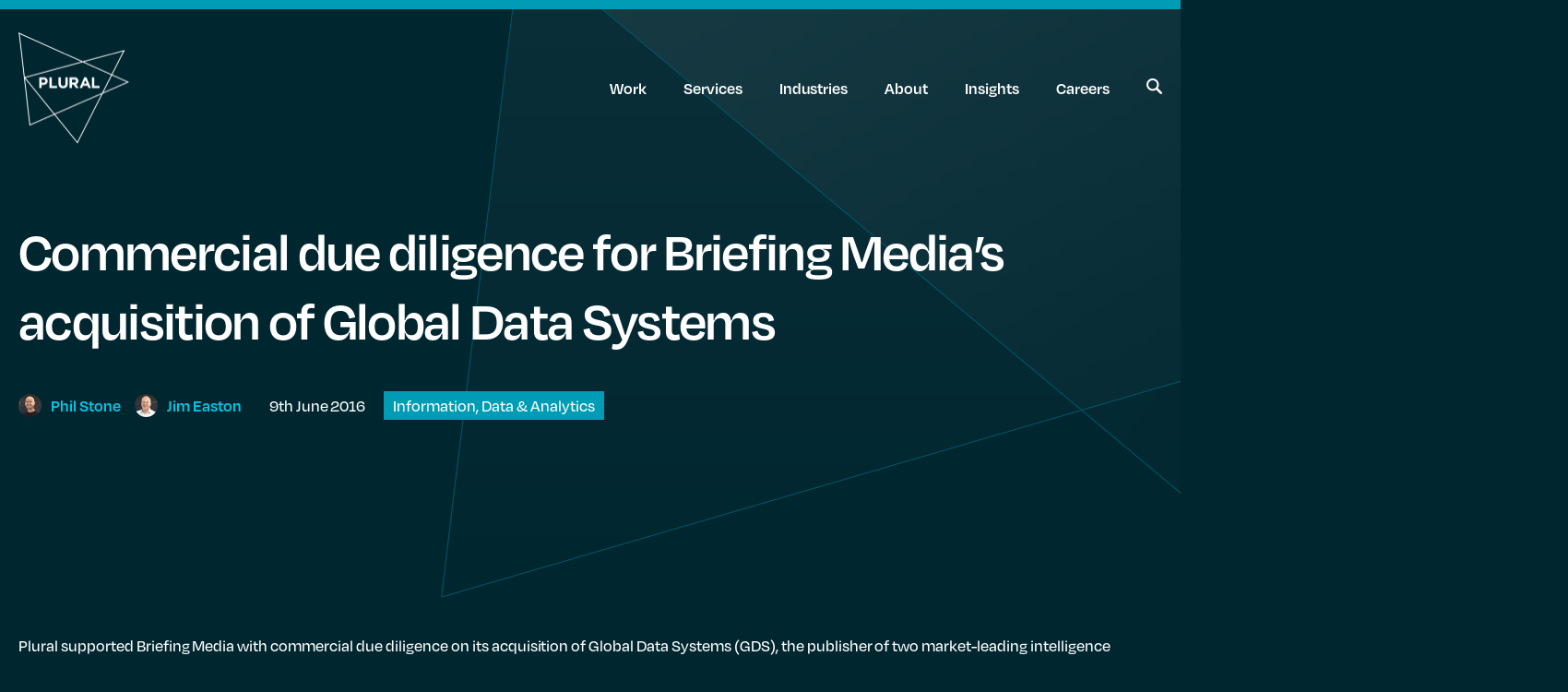

--- FILE ---
content_type: text/html; charset=UTF-8
request_url: https://www.pluralstrategy.com/work/plural-supports-briefing-medias-acquisition-of-global-data-systems/
body_size: 9225
content:
<!DOCTYPE html><html lang="en-GB"><head><meta charset="UTF-8" /><meta name="viewport" content="width=device-width, initial-scale=1.0, maximum-scale=1.0, user-scalable=0"><meta name="format-detection" content="telephone=no"><link rel="apple-touch-icon" sizes="180x180" href="/favicons/apple-touch-icon.png"><link rel="icon" type="image/png" sizes="32x32" href="/favicons/favicon-32x32.png"><link rel="icon" type="image/png" sizes="16x16" href="/favicons/favicon-16x16.png"><link rel="manifest" href="/favicons/site.webmanifest"><link rel="mask-icon" href="/favicons/safari-pinned-tab.svg" color="#00499a"><meta name="msapplication-TileColor" content="#00499a"><meta name="theme-color" content="#00499a"> <script type="text/javascript" id="hs-script-loader" async defer src="https://js.hs-scripts.com/143257906.js"></script> <link rel="preload" href="https://use.typekit.net/gjn0ynm.css" as="style" onload="this.onload=null; this.rel='stylesheet'"> <noscript><link rel="stylesheet" href="https://use.typekit.net/gjn0ynm.css"></noscript><link rel="stylesheet" defer>  <script defer data-cookieyes="cookieyes-analytics" src="https://www.googletagmanager.com/gtag/js?id=G-F6KSTYC8NX"></script> <script>window.dataLayer = window.dataLayer || [];
  function gtag(){dataLayer.push(arguments);}
  gtag('js', new Date());

  gtag('config', 'G-F6KSTYC8NX');</script>  <script>(function(w,d,s,l,i){w[l]=w[l]||[];w[l].push({'gtm.start':
new Date().getTime(),event:'gtm.js'});var f=d.getElementsByTagName(s)[0],
j=d.createElement(s),dl=l!='dataLayer'?'&l='+l:'';j.async=true;j.src=
'https://www.googletagmanager.com/gtm.js?id='+i+dl;f.parentNode.insertBefore(j,f);
})(window,document,'script','dataLayer','GTM-TL7WVT4P');</script>    <script type="text/javascript">_linkedin_partner_id = "7002346";
window._linkedin_data_partner_ids = window._linkedin_data_partner_ids || [];
window._linkedin_data_partner_ids.push(_linkedin_partner_id);</script><script type="text/javascript">(function(l) {
if (!l){window.lintrk = function(a,b){window.lintrk.q.push([a,b])};
window.lintrk.q=[]}
var s = document.getElementsByTagName("script")[0];
var b = document.createElement("script");
b.type = "text/javascript";b.async = true;
b.src = "https://snap.licdn.com/li.lms-analytics/insight.min.js";
s.parentNode.insertBefore(b, s);})(window.lintrk);</script> <noscript> <img height="1" width="1" style="display:none;" alt="" src="https://px.ads.linkedin.com/collect/?pid=7002346&fmt=gif" /> </noscript><meta name='robots' content='index, follow, max-image-preview:large, max-snippet:-1, max-video-preview:-1' /> <script defer id="cookieyes" type="text/javascript" src="https://cdn-cookieyes.com/client_data/34db0b43286de98e615cd41b/script.js"></script> <title>Plural Strategy | Commercial due diligence for Briefing Media’s acquisition of Global Data Systems</title><meta name="description" content="Plural Supports Briefing Media’s Acquisition of Global Data Systems" /><link rel="canonical" href="https://www.pluralstrategy.com/work/plural-supports-briefing-medias-acquisition-of-global-data-systems/" /><meta property="og:locale" content="en_GB" /><meta property="og:type" content="article" /><meta property="og:title" content="Plural Strategy | Commercial due diligence for Briefing Media’s acquisition of Global Data Systems" /><meta property="og:description" content="Plural Supports Briefing Media’s Acquisition of Global Data Systems" /><meta property="og:url" content="https://www.pluralstrategy.com/work/plural-supports-briefing-medias-acquisition-of-global-data-systems/" /><meta property="og:site_name" content="Plural Strategy" /><meta property="article:modified_time" content="2024-01-17T11:22:19+00:00" /><meta property="og:image" content="https://www.pluralstrategy.com/wp-content/uploads/2016/06/1600-Plural-Supports-Briefing-Medias-Acquisition-of-Global-Data-Systems.jpg" /><meta property="og:image:width" content="1600" /><meta property="og:image:height" content="1016" /><meta property="og:image:type" content="image/jpeg" /><meta name="twitter:card" content="summary_large_image" /><meta name="twitter:label1" content="Estimated reading time" /><meta name="twitter:data1" content="1 minute" /> <script type="application/ld+json" class="yoast-schema-graph">{"@context":"https://schema.org","@graph":[{"@type":"WebPage","@id":"https://www.pluralstrategy.com/work/plural-supports-briefing-medias-acquisition-of-global-data-systems/","url":"https://www.pluralstrategy.com/work/plural-supports-briefing-medias-acquisition-of-global-data-systems/","name":"Plural Strategy | Commercial due diligence for Briefing Media’s acquisition of Global Data Systems","isPartOf":{"@id":"https://www.pluralstrategy.com/#website"},"primaryImageOfPage":{"@id":"https://www.pluralstrategy.com/work/plural-supports-briefing-medias-acquisition-of-global-data-systems/#primaryimage"},"image":{"@id":"https://www.pluralstrategy.com/work/plural-supports-briefing-medias-acquisition-of-global-data-systems/#primaryimage"},"thumbnailUrl":"https://www.pluralstrategy.com/wp-content/uploads/2016/06/1600-Plural-Supports-Briefing-Medias-Acquisition-of-Global-Data-Systems.jpg","datePublished":"2016-06-09T00:00:00+00:00","dateModified":"2024-01-17T11:22:19+00:00","description":"Plural Supports Briefing Media’s Acquisition of Global Data Systems","breadcrumb":{"@id":"https://www.pluralstrategy.com/work/plural-supports-briefing-medias-acquisition-of-global-data-systems/#breadcrumb"},"inLanguage":"en-GB","potentialAction":[{"@type":"ReadAction","target":["https://www.pluralstrategy.com/work/plural-supports-briefing-medias-acquisition-of-global-data-systems/"]}]},{"@type":"ImageObject","inLanguage":"en-GB","@id":"https://www.pluralstrategy.com/work/plural-supports-briefing-medias-acquisition-of-global-data-systems/#primaryimage","url":"https://www.pluralstrategy.com/wp-content/uploads/2016/06/1600-Plural-Supports-Briefing-Medias-Acquisition-of-Global-Data-Systems.jpg","contentUrl":"https://www.pluralstrategy.com/wp-content/uploads/2016/06/1600-Plural-Supports-Briefing-Medias-Acquisition-of-Global-Data-Systems.jpg","width":1600,"height":1016},{"@type":"BreadcrumbList","@id":"https://www.pluralstrategy.com/work/plural-supports-briefing-medias-acquisition-of-global-data-systems/#breadcrumb","itemListElement":[{"@type":"ListItem","position":1,"name":"Home","item":"https://www.pluralstrategy.com/"},{"@type":"ListItem","position":2,"name":"Work","item":"https://www.pluralstrategy.com/work/"},{"@type":"ListItem","position":3,"name":"Commercial due diligence for Briefing Media’s acquisition of Global Data Systems"}]},{"@type":"WebSite","@id":"https://www.pluralstrategy.com/#website","url":"https://www.pluralstrategy.com/","name":"Plural Strategy","description":"A strategy consultancy for the media, information and technology industries","potentialAction":[{"@type":"SearchAction","target":{"@type":"EntryPoint","urlTemplate":"https://www.pluralstrategy.com/?s={search_term_string}"},"query-input":{"@type":"PropertyValueSpecification","valueRequired":true,"valueName":"search_term_string"}}],"inLanguage":"en-GB"}]}</script> <link rel='dns-prefetch' href='//www.pluralstrategy.com' /><link rel='dns-prefetch' href='//js-eu1.hs-scripts.com' /><link rel="alternate" title="oEmbed (JSON)" type="application/json+oembed" href="https://www.pluralstrategy.com/wp-json/oembed/1.0/embed?url=https%3A%2F%2Fwww.pluralstrategy.com%2Fwork%2Fplural-supports-briefing-medias-acquisition-of-global-data-systems%2F" /><link rel="alternate" title="oEmbed (XML)" type="text/xml+oembed" href="https://www.pluralstrategy.com/wp-json/oembed/1.0/embed?url=https%3A%2F%2Fwww.pluralstrategy.com%2Fwork%2Fplural-supports-briefing-medias-acquisition-of-global-data-systems%2F&#038;format=xml" /><style id='wp-img-auto-sizes-contain-inline-css' type='text/css'>img:is([sizes=auto i],[sizes^="auto," i]){contain-intrinsic-size:3000px 1500px}
/*# sourceURL=wp-img-auto-sizes-contain-inline-css */</style><link rel='stylesheet' id='vendors-css' href='https://www.pluralstrategy.com/wp-content/cache/autoptimize/css/autoptimize_single_66142e6a0994a90afb0fdf896f5b1873.css' type='text/css' media='all' /><link rel='stylesheet' id='style-css' href='https://www.pluralstrategy.com/wp-content/cache/autoptimize/css/autoptimize_single_7be80fbb3ab3089b885ba4e6e428bc95.css' type='text/css' media='all' /><link rel='stylesheet' id='admin-css' href='https://www.pluralstrategy.com/wp-content/cache/autoptimize/css/autoptimize_single_8c2934ce9d5b5139d50a2466106e65d6.css' type='text/css' media='all' /><style id='wp-block-library-inline-css' type='text/css'>:root{--wp-block-synced-color:#7a00df;--wp-block-synced-color--rgb:122,0,223;--wp-bound-block-color:var(--wp-block-synced-color);--wp-editor-canvas-background:#ddd;--wp-admin-theme-color:#007cba;--wp-admin-theme-color--rgb:0,124,186;--wp-admin-theme-color-darker-10:#006ba1;--wp-admin-theme-color-darker-10--rgb:0,107,160.5;--wp-admin-theme-color-darker-20:#005a87;--wp-admin-theme-color-darker-20--rgb:0,90,135;--wp-admin-border-width-focus:2px}@media (min-resolution:192dpi){:root{--wp-admin-border-width-focus:1.5px}}.wp-element-button{cursor:pointer}:root .has-very-light-gray-background-color{background-color:#eee}:root .has-very-dark-gray-background-color{background-color:#313131}:root .has-very-light-gray-color{color:#eee}:root .has-very-dark-gray-color{color:#313131}:root .has-vivid-green-cyan-to-vivid-cyan-blue-gradient-background{background:linear-gradient(135deg,#00d084,#0693e3)}:root .has-purple-crush-gradient-background{background:linear-gradient(135deg,#34e2e4,#4721fb 50%,#ab1dfe)}:root .has-hazy-dawn-gradient-background{background:linear-gradient(135deg,#faaca8,#dad0ec)}:root .has-subdued-olive-gradient-background{background:linear-gradient(135deg,#fafae1,#67a671)}:root .has-atomic-cream-gradient-background{background:linear-gradient(135deg,#fdd79a,#004a59)}:root .has-nightshade-gradient-background{background:linear-gradient(135deg,#330968,#31cdcf)}:root .has-midnight-gradient-background{background:linear-gradient(135deg,#020381,#2874fc)}:root{--wp--preset--font-size--normal:16px;--wp--preset--font-size--huge:42px}.has-regular-font-size{font-size:1em}.has-larger-font-size{font-size:2.625em}.has-normal-font-size{font-size:var(--wp--preset--font-size--normal)}.has-huge-font-size{font-size:var(--wp--preset--font-size--huge)}.has-text-align-center{text-align:center}.has-text-align-left{text-align:left}.has-text-align-right{text-align:right}.has-fit-text{white-space:nowrap!important}#end-resizable-editor-section{display:none}.aligncenter{clear:both}.items-justified-left{justify-content:flex-start}.items-justified-center{justify-content:center}.items-justified-right{justify-content:flex-end}.items-justified-space-between{justify-content:space-between}.screen-reader-text{border:0;clip-path:inset(50%);height:1px;margin:-1px;overflow:hidden;padding:0;position:absolute;width:1px;word-wrap:normal!important}.screen-reader-text:focus{background-color:#ddd;clip-path:none;color:#444;display:block;font-size:1em;height:auto;left:5px;line-height:normal;padding:15px 23px 14px;text-decoration:none;top:5px;width:auto;z-index:100000}html :where(.has-border-color){border-style:solid}html :where([style*=border-top-color]){border-top-style:solid}html :where([style*=border-right-color]){border-right-style:solid}html :where([style*=border-bottom-color]){border-bottom-style:solid}html :where([style*=border-left-color]){border-left-style:solid}html :where([style*=border-width]){border-style:solid}html :where([style*=border-top-width]){border-top-style:solid}html :where([style*=border-right-width]){border-right-style:solid}html :where([style*=border-bottom-width]){border-bottom-style:solid}html :where([style*=border-left-width]){border-left-style:solid}html :where(img[class*=wp-image-]){height:auto;max-width:100%}:where(figure){margin:0 0 1em}html :where(.is-position-sticky){--wp-admin--admin-bar--position-offset:var(--wp-admin--admin-bar--height,0px)}@media screen and (max-width:600px){html :where(.is-position-sticky){--wp-admin--admin-bar--position-offset:0px}}

/*# sourceURL=wp-block-library-inline-css */</style><style id='global-styles-inline-css' type='text/css'>:root{--wp--preset--aspect-ratio--square: 1;--wp--preset--aspect-ratio--4-3: 4/3;--wp--preset--aspect-ratio--3-4: 3/4;--wp--preset--aspect-ratio--3-2: 3/2;--wp--preset--aspect-ratio--2-3: 2/3;--wp--preset--aspect-ratio--16-9: 16/9;--wp--preset--aspect-ratio--9-16: 9/16;--wp--preset--color--black: #000000;--wp--preset--color--cyan-bluish-gray: #abb8c3;--wp--preset--color--white: #ffffff;--wp--preset--color--pale-pink: #f78da7;--wp--preset--color--vivid-red: #cf2e2e;--wp--preset--color--luminous-vivid-orange: #ff6900;--wp--preset--color--luminous-vivid-amber: #fcb900;--wp--preset--color--light-green-cyan: #7bdcb5;--wp--preset--color--vivid-green-cyan: #00d084;--wp--preset--color--pale-cyan-blue: #8ed1fc;--wp--preset--color--vivid-cyan-blue: #0693e3;--wp--preset--color--vivid-purple: #9b51e0;--wp--preset--gradient--vivid-cyan-blue-to-vivid-purple: linear-gradient(135deg,rgb(6,147,227) 0%,rgb(155,81,224) 100%);--wp--preset--gradient--light-green-cyan-to-vivid-green-cyan: linear-gradient(135deg,rgb(122,220,180) 0%,rgb(0,208,130) 100%);--wp--preset--gradient--luminous-vivid-amber-to-luminous-vivid-orange: linear-gradient(135deg,rgb(252,185,0) 0%,rgb(255,105,0) 100%);--wp--preset--gradient--luminous-vivid-orange-to-vivid-red: linear-gradient(135deg,rgb(255,105,0) 0%,rgb(207,46,46) 100%);--wp--preset--gradient--very-light-gray-to-cyan-bluish-gray: linear-gradient(135deg,rgb(238,238,238) 0%,rgb(169,184,195) 100%);--wp--preset--gradient--cool-to-warm-spectrum: linear-gradient(135deg,rgb(74,234,220) 0%,rgb(151,120,209) 20%,rgb(207,42,186) 40%,rgb(238,44,130) 60%,rgb(251,105,98) 80%,rgb(254,248,76) 100%);--wp--preset--gradient--blush-light-purple: linear-gradient(135deg,rgb(255,206,236) 0%,rgb(152,150,240) 100%);--wp--preset--gradient--blush-bordeaux: linear-gradient(135deg,rgb(254,205,165) 0%,rgb(254,45,45) 50%,rgb(107,0,62) 100%);--wp--preset--gradient--luminous-dusk: linear-gradient(135deg,rgb(255,203,112) 0%,rgb(199,81,192) 50%,rgb(65,88,208) 100%);--wp--preset--gradient--pale-ocean: linear-gradient(135deg,rgb(255,245,203) 0%,rgb(182,227,212) 50%,rgb(51,167,181) 100%);--wp--preset--gradient--electric-grass: linear-gradient(135deg,rgb(202,248,128) 0%,rgb(113,206,126) 100%);--wp--preset--gradient--midnight: linear-gradient(135deg,rgb(2,3,129) 0%,rgb(40,116,252) 100%);--wp--preset--font-size--small: 13px;--wp--preset--font-size--medium: 20px;--wp--preset--font-size--large: 36px;--wp--preset--font-size--x-large: 42px;--wp--preset--spacing--20: 0.44rem;--wp--preset--spacing--30: 0.67rem;--wp--preset--spacing--40: 1rem;--wp--preset--spacing--50: 1.5rem;--wp--preset--spacing--60: 2.25rem;--wp--preset--spacing--70: 3.38rem;--wp--preset--spacing--80: 5.06rem;--wp--preset--shadow--natural: 6px 6px 9px rgba(0, 0, 0, 0.2);--wp--preset--shadow--deep: 12px 12px 50px rgba(0, 0, 0, 0.4);--wp--preset--shadow--sharp: 6px 6px 0px rgba(0, 0, 0, 0.2);--wp--preset--shadow--outlined: 6px 6px 0px -3px rgb(255, 255, 255), 6px 6px rgb(0, 0, 0);--wp--preset--shadow--crisp: 6px 6px 0px rgb(0, 0, 0);}:where(.is-layout-flex){gap: 0.5em;}:where(.is-layout-grid){gap: 0.5em;}body .is-layout-flex{display: flex;}.is-layout-flex{flex-wrap: wrap;align-items: center;}.is-layout-flex > :is(*, div){margin: 0;}body .is-layout-grid{display: grid;}.is-layout-grid > :is(*, div){margin: 0;}:where(.wp-block-columns.is-layout-flex){gap: 2em;}:where(.wp-block-columns.is-layout-grid){gap: 2em;}:where(.wp-block-post-template.is-layout-flex){gap: 1.25em;}:where(.wp-block-post-template.is-layout-grid){gap: 1.25em;}.has-black-color{color: var(--wp--preset--color--black) !important;}.has-cyan-bluish-gray-color{color: var(--wp--preset--color--cyan-bluish-gray) !important;}.has-white-color{color: var(--wp--preset--color--white) !important;}.has-pale-pink-color{color: var(--wp--preset--color--pale-pink) !important;}.has-vivid-red-color{color: var(--wp--preset--color--vivid-red) !important;}.has-luminous-vivid-orange-color{color: var(--wp--preset--color--luminous-vivid-orange) !important;}.has-luminous-vivid-amber-color{color: var(--wp--preset--color--luminous-vivid-amber) !important;}.has-light-green-cyan-color{color: var(--wp--preset--color--light-green-cyan) !important;}.has-vivid-green-cyan-color{color: var(--wp--preset--color--vivid-green-cyan) !important;}.has-pale-cyan-blue-color{color: var(--wp--preset--color--pale-cyan-blue) !important;}.has-vivid-cyan-blue-color{color: var(--wp--preset--color--vivid-cyan-blue) !important;}.has-vivid-purple-color{color: var(--wp--preset--color--vivid-purple) !important;}.has-black-background-color{background-color: var(--wp--preset--color--black) !important;}.has-cyan-bluish-gray-background-color{background-color: var(--wp--preset--color--cyan-bluish-gray) !important;}.has-white-background-color{background-color: var(--wp--preset--color--white) !important;}.has-pale-pink-background-color{background-color: var(--wp--preset--color--pale-pink) !important;}.has-vivid-red-background-color{background-color: var(--wp--preset--color--vivid-red) !important;}.has-luminous-vivid-orange-background-color{background-color: var(--wp--preset--color--luminous-vivid-orange) !important;}.has-luminous-vivid-amber-background-color{background-color: var(--wp--preset--color--luminous-vivid-amber) !important;}.has-light-green-cyan-background-color{background-color: var(--wp--preset--color--light-green-cyan) !important;}.has-vivid-green-cyan-background-color{background-color: var(--wp--preset--color--vivid-green-cyan) !important;}.has-pale-cyan-blue-background-color{background-color: var(--wp--preset--color--pale-cyan-blue) !important;}.has-vivid-cyan-blue-background-color{background-color: var(--wp--preset--color--vivid-cyan-blue) !important;}.has-vivid-purple-background-color{background-color: var(--wp--preset--color--vivid-purple) !important;}.has-black-border-color{border-color: var(--wp--preset--color--black) !important;}.has-cyan-bluish-gray-border-color{border-color: var(--wp--preset--color--cyan-bluish-gray) !important;}.has-white-border-color{border-color: var(--wp--preset--color--white) !important;}.has-pale-pink-border-color{border-color: var(--wp--preset--color--pale-pink) !important;}.has-vivid-red-border-color{border-color: var(--wp--preset--color--vivid-red) !important;}.has-luminous-vivid-orange-border-color{border-color: var(--wp--preset--color--luminous-vivid-orange) !important;}.has-luminous-vivid-amber-border-color{border-color: var(--wp--preset--color--luminous-vivid-amber) !important;}.has-light-green-cyan-border-color{border-color: var(--wp--preset--color--light-green-cyan) !important;}.has-vivid-green-cyan-border-color{border-color: var(--wp--preset--color--vivid-green-cyan) !important;}.has-pale-cyan-blue-border-color{border-color: var(--wp--preset--color--pale-cyan-blue) !important;}.has-vivid-cyan-blue-border-color{border-color: var(--wp--preset--color--vivid-cyan-blue) !important;}.has-vivid-purple-border-color{border-color: var(--wp--preset--color--vivid-purple) !important;}.has-vivid-cyan-blue-to-vivid-purple-gradient-background{background: var(--wp--preset--gradient--vivid-cyan-blue-to-vivid-purple) !important;}.has-light-green-cyan-to-vivid-green-cyan-gradient-background{background: var(--wp--preset--gradient--light-green-cyan-to-vivid-green-cyan) !important;}.has-luminous-vivid-amber-to-luminous-vivid-orange-gradient-background{background: var(--wp--preset--gradient--luminous-vivid-amber-to-luminous-vivid-orange) !important;}.has-luminous-vivid-orange-to-vivid-red-gradient-background{background: var(--wp--preset--gradient--luminous-vivid-orange-to-vivid-red) !important;}.has-very-light-gray-to-cyan-bluish-gray-gradient-background{background: var(--wp--preset--gradient--very-light-gray-to-cyan-bluish-gray) !important;}.has-cool-to-warm-spectrum-gradient-background{background: var(--wp--preset--gradient--cool-to-warm-spectrum) !important;}.has-blush-light-purple-gradient-background{background: var(--wp--preset--gradient--blush-light-purple) !important;}.has-blush-bordeaux-gradient-background{background: var(--wp--preset--gradient--blush-bordeaux) !important;}.has-luminous-dusk-gradient-background{background: var(--wp--preset--gradient--luminous-dusk) !important;}.has-pale-ocean-gradient-background{background: var(--wp--preset--gradient--pale-ocean) !important;}.has-electric-grass-gradient-background{background: var(--wp--preset--gradient--electric-grass) !important;}.has-midnight-gradient-background{background: var(--wp--preset--gradient--midnight) !important;}.has-small-font-size{font-size: var(--wp--preset--font-size--small) !important;}.has-medium-font-size{font-size: var(--wp--preset--font-size--medium) !important;}.has-large-font-size{font-size: var(--wp--preset--font-size--large) !important;}.has-x-large-font-size{font-size: var(--wp--preset--font-size--x-large) !important;}
/*# sourceURL=global-styles-inline-css */</style><style id='classic-theme-styles-inline-css' type='text/css'>/*! This file is auto-generated */
.wp-block-button__link{color:#fff;background-color:#32373c;border-radius:9999px;box-shadow:none;text-decoration:none;padding:calc(.667em + 2px) calc(1.333em + 2px);font-size:1.125em}.wp-block-file__button{background:#32373c;color:#fff;text-decoration:none}
/*# sourceURL=/wp-includes/css/classic-themes.min.css */</style><style id='akismet-widget-style-inline-css' type='text/css'>.a-stats {
				--akismet-color-mid-green: #357b49;
				--akismet-color-white: #fff;
				--akismet-color-light-grey: #f6f7f7;

				max-width: 350px;
				width: auto;
			}

			.a-stats * {
				all: unset;
				box-sizing: border-box;
			}

			.a-stats strong {
				font-weight: 600;
			}

			.a-stats a.a-stats__link,
			.a-stats a.a-stats__link:visited,
			.a-stats a.a-stats__link:active {
				background: var(--akismet-color-mid-green);
				border: none;
				box-shadow: none;
				border-radius: 8px;
				color: var(--akismet-color-white);
				cursor: pointer;
				display: block;
				font-family: -apple-system, BlinkMacSystemFont, 'Segoe UI', 'Roboto', 'Oxygen-Sans', 'Ubuntu', 'Cantarell', 'Helvetica Neue', sans-serif;
				font-weight: 500;
				padding: 12px;
				text-align: center;
				text-decoration: none;
				transition: all 0.2s ease;
			}

			/* Extra specificity to deal with TwentyTwentyOne focus style */
			.widget .a-stats a.a-stats__link:focus {
				background: var(--akismet-color-mid-green);
				color: var(--akismet-color-white);
				text-decoration: none;
			}

			.a-stats a.a-stats__link:hover {
				filter: brightness(110%);
				box-shadow: 0 4px 12px rgba(0, 0, 0, 0.06), 0 0 2px rgba(0, 0, 0, 0.16);
			}

			.a-stats .count {
				color: var(--akismet-color-white);
				display: block;
				font-size: 1.5em;
				line-height: 1.4;
				padding: 0 13px;
				white-space: nowrap;
			}
		
/*# sourceURL=akismet-widget-style-inline-css */</style><link rel="https://api.w.org/" href="https://www.pluralstrategy.com/wp-json/" /><link rel="alternate" title="JSON" type="application/json" href="https://www.pluralstrategy.com/wp-json/wp/v2/work/4532" />  <script class="hsq-set-content-id" data-content-id="blog-post">var _hsq = _hsq || [];
				_hsq.push(["setContentType", "blog-post"]);</script> </head><body class="wp-singular work-template-default single single-work postid-4532 wp-theme-class"> <noscript> <iframe src="https://www.googletagmanager.com/ns.html?id=GTM-TL7WVT4P"
 height="0" width="0" style="display:none;visibility:hidden"></iframe> </noscript><nav class="nav "><div class="container container--med nav__container"><div class="grid grid-bleed justify-space-between align-center"><div class="col-4 nav__logo-wrapper"> <a id="logo" href="https://www.pluralstrategy.com"> <img class="dark-el" src="https://www.pluralstrategy.com/wp-content/uploads/2022/06/Logo-Outline-2x.png" alt="Plural Strategy" /> </a></div><div class="col-8 nav__links-wrapper"><div class="desktop"><ul id="menu-header" class="nav__links"><li id="menu-item-86" class="menu-item menu-item-type-post_type menu-item-object-page menu-item-86"><a href="https://www.pluralstrategy.com/work/">Work</a></li><li id="menu-item-88" class="menu-item menu-item-type-post_type menu-item-object-page menu-item-88"><a href="https://www.pluralstrategy.com/services/">Services</a></li><li id="menu-item-624" class="menu-item menu-item-type-post_type menu-item-object-page menu-item-624"><a href="https://www.pluralstrategy.com/industries/">Industries</a></li><li id="menu-item-89" class="menu-item menu-item-type-post_type menu-item-object-page menu-item-89"><a href="https://www.pluralstrategy.com/about/">About</a></li><li id="menu-item-90" class="menu-item menu-item-type-post_type menu-item-object-page current_page_parent menu-item-90"><a href="https://www.pluralstrategy.com/insights/">Insights</a></li><li id="menu-item-91" class="menu-item menu-item-type-post_type menu-item-object-page menu-item-91"><a href="https://www.pluralstrategy.com/careers/">Careers</a></li><li class="search-item dark-el"><a class="nav__search" title="Search" href="/search"><img src='/wp-content/themes/class/dist/images/icon--search.png' alt='search icon'></a></li><li class="search-item light-el"><a class="nav__search" title="Search" href="/search"><img src='/wp-content/themes/class/dist/images/icon--search-light.png' alt='search icon'></a></li></ul></div><div class="mobile"> <button id="burger" class="burger" title="Open Menu"> <svg class="dark-el" width="17px" height="16px"> <use xlink:href="#icon--burger"></use> </svg> <svg class="light-el" width="17px" height="16px"> <use xlink:href="#icon--burger-dark"></use> </svg> </button></div></div></div></div></nav><div class="menu" id="menu"><div class="menu__header"><div class="grid grid-bleed justify-space-between align-center"><div class="col-4 menu__logo-wrapper"> <a id="menu-logo" href="https://www.pluralstrategy.com"> <img src="https://www.pluralstrategy.com/wp-content/uploads/2022/06/Logo-Outline-2x.png" alt="Plural Strategy" /> </a></div><div class="col-8 menu__exit-wrapper"> <button id="exit" class="exit" title="close menu"> <svg width="15px" height="16px"> <use xlink:href="#icon--close"></use> </svg> </button></div></div></div><div class="menu__body"><ul id="menu-header-1" class="menu__links"><li class="menu-item menu-item-type-post_type menu-item-object-page menu-item-86"><a href="https://www.pluralstrategy.com/work/">Work</a></li><li class="menu-item menu-item-type-post_type menu-item-object-page menu-item-88"><a href="https://www.pluralstrategy.com/services/">Services</a></li><li class="menu-item menu-item-type-post_type menu-item-object-page menu-item-624"><a href="https://www.pluralstrategy.com/industries/">Industries</a></li><li class="menu-item menu-item-type-post_type menu-item-object-page menu-item-89"><a href="https://www.pluralstrategy.com/about/">About</a></li><li class="menu-item menu-item-type-post_type menu-item-object-page current_page_parent menu-item-90"><a href="https://www.pluralstrategy.com/insights/">Insights</a></li><li class="menu-item menu-item-type-post_type menu-item-object-page menu-item-91"><a href="https://www.pluralstrategy.com/careers/">Careers</a></li><li class="search-item dark-el"><a class="nav__search" title="Search" href="/search"><img src='/wp-content/themes/class/dist/images/icon--search.png' alt='search icon'></a></li><li class="search-item light-el"><a class="nav__search" title="Search" href="/search"><img src='/wp-content/themes/class/dist/images/icon--search-light.png' alt='search icon'></a></li></ul></div><div class="header__footer"></div></div><div class="breadcrumbs"> <span><span><a href="https://www.pluralstrategy.com/">Home</a></span> » <span><a href="https://www.pluralstrategy.com/work/">Work</a></span> » <span class="breadcrumb_last" aria-current="page">Commercial due diligence for Briefing Media’s acquisition of Global Data Systems</span></span></div><main><header class="header header--work triangle triangle--peaks"><div class="container container--med header__container"><div class="header__grid grid grid-bleed align-start justify-space-between"><div class="col-md-12"><div class="header__content"><h1 class="header__title">Commercial due diligence for Briefing Media’s acquisition of Global Data Systems</h1><div class="header__row"><div class="header__author-wrapper"><div class="header__author-content"> <picture class="avatar avatar--small header__avatar"> <source type='image/webp' data-srcset='https://www.pluralstrategy.com/wp-content/uploads/2022/09/webp/av-Phil-Stone-1-50x50.webp 50w 50h, https://www.pluralstrategy.com/wp-content/uploads/2022/09/webp/av-Phil-Stone-1-100x100.webp 100w 100h'  > <img src="https://www.pluralstrategy.com/wp-content/uploads/2022/09/av-Phil-Stone-1-50x50.jpg"
 srcset="[data-uri]"
 data-srcset="https://www.pluralstrategy.com/wp-content/uploads/2022/09/av-Phil-Stone-1-50x50.jpg 50w 50h, https://www.pluralstrategy.com/wp-content/uploads/2022/09/av-Phil-Stone-1-100x100.jpg 100w 100h" 
 data-sizes="auto" alt=""width="100"height="100" class="lazyload" /> </picture><p class="header__name"> <a href="https://www.pluralstrategy.com/people/phil-stone/"> <span>Phil</span> <span>Stone</span> </a></p></div><div class="header__author-content"> <picture class="avatar avatar--small header__avatar"> <source type='image/webp' data-srcset='https://www.pluralstrategy.com/wp-content/uploads/2022/09/webp/av-Jim-Easton-2-50x50.webp 50w 50h, https://www.pluralstrategy.com/wp-content/uploads/2022/09/webp/av-Jim-Easton-2-100x100.webp 100w 100h'  > <img src="https://www.pluralstrategy.com/wp-content/uploads/2022/09/av-Jim-Easton-2-50x50.jpg"
 srcset="[data-uri]"
 data-srcset="https://www.pluralstrategy.com/wp-content/uploads/2022/09/av-Jim-Easton-2-50x50.jpg 50w 50h, https://www.pluralstrategy.com/wp-content/uploads/2022/09/av-Jim-Easton-2-100x100.jpg 100w 100h" 
 data-sizes="auto" alt=""width="100"height="100" class="lazyload" /> </picture><p class="header__name"> <a href="https://www.pluralstrategy.com/people/jim-easton/"> <span>Jim</span> <span>Easton</span> </a></p></div></div><div class="header__date"> <time datetime="2016/06/09">9th June 2016</time></div><div class="header__categories"> <a class="no-underline" href="/work?industries=70" class="no-underline"><div class="tab tab--blue-white">Information, Data &amp; Analytics</div> </a></div></div></div></div></div> <img class="triangle__image triangle__desktop" src="/wp-content/themes/class/dist/images/icons/triangle--peaks.svg" alt=""> <img class="triangle__image triangle__mobile" src="/wp-content/themes/class/dist/images/icons/triangle--peaks-mobile.svg" alt=""></div></header><section  class="section copy pd-top-md pd-top-md"><div class="container container--med"><div class="wysiwyg"><p>Plural supported Briefing Media with commercial due diligence on its acquisition of Global Data Systems (GDS), the publisher of two market-leading intelligence platforms for the agriculture sector.</p><p>GDS’s products are FeedInfo, the world&#8217;s leading source of news and premium intelligence for the meat, biotechnology and animal feed sectors, and FlexNews, a vital news service for senior executives working at multinationals in the global food industry.</p><p>The Plural team was led by <a href="https://www.pluralstrategy.com/people/phil-stone/">Phil Stone</a>, Partner, and <a href="https://www.pluralstrategy.com/people/jim-easton/">Jim Easton</a>, CEO.</p></div></div></section><section class="cta cta--footer wow footer-slide" data-wow-duration="500ms" data-wow-delay="0s"><div class="container container--med"><h4 class="cta__content">Let's Work Together</h4> <a class="btn" href="mailto:info@pluralstrategy.com" target="" rel=""> Get in touch <svg fill="white" width="21px" height="13px" viewBox="0 0 21 13"> <path d="M14.4520512,-0.0459828833 L20.6828204,6.18478635 L14.3600854,12.5075213 L13.6677778,11.8152137 L18.761,6.72 L0,6.72030469 L0,5.74123377 L18.834,5.741 L13.7495251,0.656543228 L14.4520512,-0.0459828833 Z" id="Combined-Shape"></path> </svg> </a> <svg class="cta__left" width="414px" height="138px"> <use xlink:href="#bkg--footer-left"></use> </svg> <svg class="cta__right" width="493px" height="136px"> <use xlink:href="#bkg--footer-right"></use> </svg></div></section><footer class="footer" id="footer"><div class="container container--med"><div class="grid grid-bleed justify-space-between align-start"><div class="footer__content col-lg-7 col-12"><h3 class="footer__title">Join our team!</h3><p class="footer__copy">We're always on the lookout for great talent and inquisitive minds.</p><div> <a title="Careers" href="/careers" class="btn"> Careers <svg fill="white" width="21px" height="13px" viewBox="0 0 21 13"> <path d="M14.4520512,-0.0459828833 L20.6828204,6.18478635 L14.3600854,12.5075213 L13.6677778,11.8152137 L18.761,6.72 L0,6.72030469 L0,5.74123377 L18.834,5.741 L13.7495251,0.656543228 L14.4520512,-0.0459828833 Z" id="Combined-Shape"></path> </svg> </a></div><div class="footer__mobile-socials"> <a title="LinkedIn" class="social social--linkedin" href="https://www.linkedin.com/company/plural-strategy/" target="_blank" rel="noreferrer nofollow"> <img src="/wp-content/themes/class/dist/images/icons/icon--linkedin.svg" alt="linkedin icon"> </a> <a title="Instagram" class="social social--instagram" href="https://www.instagram.com/lifeatplural/" target="_blank" rel="noreferrer nofollow"> <img src="/wp-content/themes/class/dist/images/icons/icon--instagram.svg" alt="instagram icon"> </a> <a title="YouTube" class="social social--youtube" href="https://www.youtube.com/channel/UCZtRiZzZWTzftseAnxGhRLw" target="_blank" rel="noreferrer nofollow"> <img src="/wp-content/themes/class/dist/images/icons/icon--youtube.svg" alt="youtube icon"> </a></div></div><div class="footer__addresses col-lg-5 col-12"> <address class="footer__address" id="footer-uk"><h4>London</h4><p>25 Bedford Street,</p><p>London,</p><p>WC2E 9ES</p><div class="footer__address-contact"><p><a title="UK Phone" class="underline" href="tel:+44 20 7072 1089">+44 20 7072 1089</a></p><p><a title="UK email" class="underline" href="mailto:info@pluralstrategy.com">info@pluralstrategy.com</a></p></div> </address> <address class="footer__address" id="footer-us"><h4>New York</h4><p>915 Broadway, Suite 904,</p><p>New York,</p><p>NY 10010</p><div class="footer__address-contact"><p><a title="USA phone" class="underline" href="tel:+1 203 350 6273">+1 203 350 6273</a></p><p><a title="USA email" class="underline" href="mailto:info@pluralstrategy.com">info@pluralstrategy.com</a></p></div> </address></div></div><div class="grid grid-bleed" id="footer-copyright"><div class="col-lg-9 col-12 footer__copyright"><div class="footer__logo-wrapper"> <a id="footer-logo" href="https://www.pluralstrategy.com"> <img src="https://www.pluralstrategy.com/wp-content/uploads/2022/06/Logo-Outline-2x.png" alt="Plural Strategy" /> </a></div><div class="footer__copyright-copy"><p><small>© Plural Strategy 2026. Registed in England. All Rights Reserved. <a href="/privacy-policy">Privacy Policy</a>.</small></p></div><div class="footer__sitemap"><p><small><a title="Site map" href="/sitemap">Site map</a></small></p></div><div class="footer__class"><p><small>Website by <a href="https://class.agency" target="_blank" rel="noopener">Digital Agency - Class</a></small></p></div></div><div class="col-lg-3 footer__socials"> <a title="LinkedIn" class="social social--linkedin" href="https://www.linkedin.com/company/plural-strategy/" target="_blank" rel="noreferrer nofollow"> <img src="/wp-content/themes/class/dist/images/icons/icon--linkedin.svg"> </a> <a title="Instagram" class="social social--instagram" href="https://www.instagram.com/lifeatplural/" target="_blank" rel="noreferrer nofollow"> <img src="/wp-content/themes/class/dist/images/icons/icon--instagram.svg"> </a> <a title="YouTube" class="social social--youtube" href="https://www.youtube.com/channel/UCZtRiZzZWTzftseAnxGhRLw" target="_blank" rel="noreferrer nofollow"> <img src="/wp-content/themes/class/dist/images/icons/icon--youtube.svg"> </a></div></div></div></footer></main> <script type="speculationrules">{"prefetch":[{"source":"document","where":{"and":[{"href_matches":"/*"},{"not":{"href_matches":["/wp-*.php","/wp-admin/*","/wp-content/uploads/*","/wp-content/*","/wp-content/plugins/*","/wp-content/themes/class/*","/*\\?(.+)"]}},{"not":{"selector_matches":"a[rel~=\"nofollow\"]"}},{"not":{"selector_matches":".no-prefetch, .no-prefetch a"}}]},"eagerness":"conservative"}]}</script> <script type="text/javascript">(function() {
				var expirationDate = new Date();
				expirationDate.setTime( expirationDate.getTime() + 31536000 * 1000 );
				document.cookie = "pll_language=en; expires=" + expirationDate.toUTCString() + "; path=/; secure; SameSite=Lax";
			}());</script> <script defer type="text/javascript" src="https://www.pluralstrategy.com/wp-includes/js/jquery/jquery.min.js?ver=3.7.1" id="jquery-core-js"></script> <script defer type="text/javascript" src="https://www.pluralstrategy.com/wp-includes/js/jquery/jquery-migrate.min.js?ver=3.4.1" id="jquery-migrate-js"></script> <script defer type="text/javascript" src="https://www.pluralstrategy.com/wp-content/cache/autoptimize/js/autoptimize_single_663f85f1d05732c6ae4c9b09d7e066d4.js" id="vendors-js"></script> <script defer type="text/javascript" src="https://www.pluralstrategy.com/wp-content/cache/autoptimize/js/autoptimize_single_4caa74a2634603411e144ade9c3eaf3e.js" id="style-js"></script> <script defer type="text/javascript" src="https://www.pluralstrategy.com/wp-content/cache/autoptimize/js/autoptimize_single_6b57eee606f8ddc71342dd27c0ca11fe.js" id="runtime-js"></script> <script defer type="text/javascript" src="https://www.pluralstrategy.com/wp-content/cache/autoptimize/js/autoptimize_single_f8f98012bd1394eee2cc5a77ad82285b.js" id="posts-js"></script> <script defer type="text/javascript" src="https://www.pluralstrategy.com/wp-content/cache/autoptimize/js/autoptimize_single_501677f2c56b8f96599968eda5ba0567.js" id="main-js"></script> <script type="text/javascript" id="admin-js-extra">var wordpress_globals = {"google_maps_api_key":""};
//# sourceURL=admin-js-extra</script> <script defer type="text/javascript" src="https://www.pluralstrategy.com/wp-content/cache/autoptimize/js/autoptimize_single_27957ee26dbee0b2d8d8be04479f5ca3.js" id="admin-js"></script> <script type="text/javascript" id="leadin-script-loader-js-js-extra">var leadin_wordpress = {"userRole":"visitor","pageType":"post","leadinPluginVersion":"11.2.9"};
//# sourceURL=leadin-script-loader-js-js-extra</script> <script defer type="text/javascript" src="https://js-eu1.hs-scripts.com/143257906.js?integration=WordPress&amp;ver=11.2.9" id="leadin-script-loader-js-js"></script> </body></html>
<!--
Performance optimized by W3 Total Cache. Learn more: https://www.boldgrid.com/w3-total-cache/


Served from: pluralstrategy.com @ 2026-01-20 00:13:48 by W3 Total Cache
-->

--- FILE ---
content_type: text/css
request_url: https://www.pluralstrategy.com/wp-content/cache/autoptimize/css/autoptimize_single_7be80fbb3ab3089b885ba4e6e428bc95.css
body_size: 23395
content:
/*! normalize-scss | MIT/GPLv2 License | bit.ly/normalize-scss */
html{line-height:1.15;-ms-text-size-adjust:100%;-webkit-text-size-adjust:100%}body{margin:0}article,aside,footer,header,nav,section{display:block}h1{font-size:2em;margin:.67em 0}figcaption,figure{display:block}figure{margin:1em 40px}hr{box-sizing:content-box;height:0;overflow:visible}main{display:block}pre{font-family:monospace,monospace;font-size:1em}a{background-color:transparent;-webkit-text-decoration-skip:objects}abbr[title]{border-bottom:none;text-decoration:underline;text-decoration:underline dotted}b,strong{font-weight:inherit}b,strong{font-weight:bolder}code,kbd,samp{font-family:monospace,monospace;font-size:1em}dfn{font-style:italic}mark{background-color:#ff0;color:#000}small{font-size:80%}sub,sup{font-size:75%;line-height:0;position:relative;vertical-align:baseline}sub{bottom:-.25em}sup{top:-.5em}audio,video{display:inline-block}audio:not([controls]){display:none;height:0}img{border-style:none}svg:not(:root){overflow:hidden}button,input,optgroup,select,textarea{font-family:sans-serif;font-size:100%;line-height:1.15;margin:0}button{overflow:visible}button,select{text-transform:none}button,html [type=button],[type=reset],[type=submit]{-webkit-appearance:button}button::-moz-focus-inner,[type=button]::-moz-focus-inner,[type=reset]::-moz-focus-inner,[type=submit]::-moz-focus-inner{border-style:none;padding:0}button:-moz-focusring,[type=button]:-moz-focusring,[type=reset]:-moz-focusring,[type=submit]:-moz-focusring{outline:1px dotted ButtonText}input{overflow:visible}[type=checkbox],[type=radio]{box-sizing:border-box;padding:0}[type=number]::-webkit-inner-spin-button,[type=number]::-webkit-outer-spin-button{height:auto}[type=search]{-webkit-appearance:textfield;outline-offset:-2px}[type=search]::-webkit-search-cancel-button,[type=search]::-webkit-search-decoration{-webkit-appearance:none}::-webkit-file-upload-button{-webkit-appearance:button;font:inherit}fieldset{padding:.35em .75em .625em}legend{box-sizing:border-box;display:table;max-width:100%;padding:0;color:inherit;white-space:normal}progress{display:inline-block;vertical-align:baseline}textarea{overflow:auto}details{display:block}summary{display:list-item}menu{display:block}canvas{display:inline-block}template{display:none}[hidden]{display:none}@font-face{font-family:swiper-icons;src:url("[data-uri]");font-weight:400;font-style:normal}:root{--swiper-theme-color:#007aff}.swiper{margin-left:auto;margin-right:auto;position:relative;overflow:hidden;list-style:none;padding:0;z-index:1}.swiper-vertical>.swiper-wrapper{flex-direction:column}.swiper-wrapper{position:relative;width:100%;height:100%;z-index:1;display:flex;transition-property:transform;box-sizing:content-box}.swiper-android .swiper-slide,.swiper-wrapper{transform:translate3d(0px,0,0)}.swiper-pointer-events{touch-action:pan-y}.swiper-pointer-events.swiper-vertical{touch-action:pan-x}.swiper-slide{flex-shrink:0;width:100%;height:100%;position:relative;transition-property:transform}.swiper-slide-invisible-blank{visibility:hidden}.swiper-autoheight,.swiper-autoheight .swiper-slide{height:auto}.swiper-autoheight .swiper-wrapper{align-items:flex-start;transition-property:transform,height}.swiper-backface-hidden .swiper-slide{transform:translateZ(0);-webkit-backface-visibility:hidden;backface-visibility:hidden}.swiper-3d,.swiper-3d.swiper-css-mode .swiper-wrapper{perspective:1200px}.swiper-3d .swiper-cube-shadow,.swiper-3d .swiper-slide,.swiper-3d .swiper-slide-shadow,.swiper-3d .swiper-slide-shadow-bottom,.swiper-3d .swiper-slide-shadow-left,.swiper-3d .swiper-slide-shadow-right,.swiper-3d .swiper-slide-shadow-top,.swiper-3d .swiper-wrapper{transform-style:preserve-3d}.swiper-3d .swiper-slide-shadow,.swiper-3d .swiper-slide-shadow-bottom,.swiper-3d .swiper-slide-shadow-left,.swiper-3d .swiper-slide-shadow-right,.swiper-3d .swiper-slide-shadow-top{position:absolute;left:0;top:0;width:100%;height:100%;pointer-events:none;z-index:10}.swiper-3d .swiper-slide-shadow{background:rgba(0,0,0,.15)}.swiper-3d .swiper-slide-shadow-left{background-image:linear-gradient(to left,rgba(0,0,0,.5),rgba(0,0,0,0))}.swiper-3d .swiper-slide-shadow-right{background-image:linear-gradient(to right,rgba(0,0,0,.5),rgba(0,0,0,0))}.swiper-3d .swiper-slide-shadow-top{background-image:linear-gradient(to top,rgba(0,0,0,.5),rgba(0,0,0,0))}.swiper-3d .swiper-slide-shadow-bottom{background-image:linear-gradient(to bottom,rgba(0,0,0,.5),rgba(0,0,0,0))}.swiper-css-mode>.swiper-wrapper{overflow:auto;scrollbar-width:none;-ms-overflow-style:none}.swiper-css-mode>.swiper-wrapper::-webkit-scrollbar{display:none}.swiper-css-mode>.swiper-wrapper>.swiper-slide{scroll-snap-align:start start}.swiper-horizontal.swiper-css-mode>.swiper-wrapper{scroll-snap-type:x mandatory}.swiper-vertical.swiper-css-mode>.swiper-wrapper{scroll-snap-type:y mandatory}.swiper-centered>.swiper-wrapper:before{content:"";flex-shrink:0;order:9999}.swiper-centered.swiper-horizontal>.swiper-wrapper>.swiper-slide:first-child{margin-inline-start:var(--swiper-centered-offset-before)}.swiper-centered.swiper-horizontal>.swiper-wrapper:before{height:100%;min-height:1px;width:var(--swiper-centered-offset-after)}.swiper-centered.swiper-vertical>.swiper-wrapper>.swiper-slide:first-child{margin-block-start:var(--swiper-centered-offset-before)}.swiper-centered.swiper-vertical>.swiper-wrapper:before{width:100%;min-width:1px;height:var(--swiper-centered-offset-after)}.swiper-centered>.swiper-wrapper>.swiper-slide{scroll-snap-align:center center}.swiper-virtual .swiper-slide{-webkit-backface-visibility:hidden;transform:translateZ(0)}.swiper-virtual.swiper-css-mode .swiper-wrapper:after{content:"";position:absolute;left:0;top:0;pointer-events:none}.swiper-virtual.swiper-css-mode.swiper-horizontal .swiper-wrapper:after{height:1px;width:var(--swiper-virtual-size)}.swiper-virtual.swiper-css-mode.swiper-vertical .swiper-wrapper:after{width:1px;height:var(--swiper-virtual-size)}:root{--swiper-navigation-size:44px}.swiper-button-next,.swiper-button-prev{position:absolute;top:50%;width:calc(var(--swiper-navigation-size)/ 44 * 27);height:var(--swiper-navigation-size);margin-top:calc(0px - (var(--swiper-navigation-size)/ 2));z-index:10;cursor:pointer;display:flex;align-items:center;justify-content:center;color:var(--swiper-navigation-color,var(--swiper-theme-color))}.swiper-button-next.swiper-button-disabled,.swiper-button-prev.swiper-button-disabled{opacity:.35;cursor:auto;pointer-events:none}.swiper-button-next.swiper-button-hidden,.swiper-button-prev.swiper-button-hidden{opacity:0;cursor:auto;pointer-events:none}.swiper-navigation-disabled .swiper-button-next,.swiper-navigation-disabled .swiper-button-prev{display:none !important}.swiper-button-next:after,.swiper-button-prev:after{font-family:swiper-icons;font-size:var(--swiper-navigation-size);text-transform:none !important;letter-spacing:0;font-variant:initial;line-height:1}.swiper-button-prev,.swiper-rtl .swiper-button-next{left:10px;right:auto}.swiper-button-prev:after,.swiper-rtl .swiper-button-next:after{content:"prev"}.swiper-button-next,.swiper-rtl .swiper-button-prev{right:10px;left:auto}.swiper-button-next:after,.swiper-rtl .swiper-button-prev:after{content:"next"}.swiper-button-lock{display:none}.swiper-pagination{position:absolute;text-align:center;transition:.3s opacity;transform:translate3d(0,0,0);z-index:10}.swiper-pagination.swiper-pagination-hidden{opacity:0}.swiper-pagination-disabled>.swiper-pagination,.swiper-pagination.swiper-pagination-disabled{display:none !important}.swiper-horizontal>.swiper-pagination-bullets,.swiper-pagination-bullets.swiper-pagination-horizontal,.swiper-pagination-custom,.swiper-pagination-fraction{bottom:10px;left:0;width:100%}.swiper-pagination-bullets-dynamic{overflow:hidden;font-size:0}.swiper-pagination-bullets-dynamic .swiper-pagination-bullet{transform:scale(.33);position:relative}.swiper-pagination-bullets-dynamic .swiper-pagination-bullet-active{transform:scale(1)}.swiper-pagination-bullets-dynamic .swiper-pagination-bullet-active-main{transform:scale(1)}.swiper-pagination-bullets-dynamic .swiper-pagination-bullet-active-prev{transform:scale(.66)}.swiper-pagination-bullets-dynamic .swiper-pagination-bullet-active-prev-prev{transform:scale(.33)}.swiper-pagination-bullets-dynamic .swiper-pagination-bullet-active-next{transform:scale(.66)}.swiper-pagination-bullets-dynamic .swiper-pagination-bullet-active-next-next{transform:scale(.33)}.swiper-pagination-bullet{width:var(--swiper-pagination-bullet-width,var(--swiper-pagination-bullet-size,8px));height:var(--swiper-pagination-bullet-height,var(--swiper-pagination-bullet-size,8px));display:inline-block;border-radius:50%;background:var(--swiper-pagination-bullet-inactive-color,#000);opacity:var(--swiper-pagination-bullet-inactive-opacity,.2)}button.swiper-pagination-bullet{border:none;margin:0;padding:0;box-shadow:none;-webkit-appearance:none;appearance:none}.swiper-pagination-clickable .swiper-pagination-bullet{cursor:pointer}.swiper-pagination-bullet:only-child{display:none !important}.swiper-pagination-bullet-active{opacity:var(--swiper-pagination-bullet-opacity,1);background:var(--swiper-pagination-color,var(--swiper-theme-color))}.swiper-pagination-vertical.swiper-pagination-bullets,.swiper-vertical>.swiper-pagination-bullets{right:10px;top:50%;transform:translate3d(0px,-50%,0)}.swiper-pagination-vertical.swiper-pagination-bullets .swiper-pagination-bullet,.swiper-vertical>.swiper-pagination-bullets .swiper-pagination-bullet{margin:var(--swiper-pagination-bullet-vertical-gap,6px) 0;display:block}.swiper-pagination-vertical.swiper-pagination-bullets.swiper-pagination-bullets-dynamic,.swiper-vertical>.swiper-pagination-bullets.swiper-pagination-bullets-dynamic{top:50%;transform:translateY(-50%);width:8px}.swiper-pagination-vertical.swiper-pagination-bullets.swiper-pagination-bullets-dynamic .swiper-pagination-bullet,.swiper-vertical>.swiper-pagination-bullets.swiper-pagination-bullets-dynamic .swiper-pagination-bullet{display:inline-block;transition:.2s transform,.2s top}.swiper-horizontal>.swiper-pagination-bullets .swiper-pagination-bullet,.swiper-pagination-horizontal.swiper-pagination-bullets .swiper-pagination-bullet{margin:0 var(--swiper-pagination-bullet-horizontal-gap,4px)}.swiper-horizontal>.swiper-pagination-bullets.swiper-pagination-bullets-dynamic,.swiper-pagination-horizontal.swiper-pagination-bullets.swiper-pagination-bullets-dynamic{left:50%;transform:translateX(-50%);white-space:nowrap}.swiper-horizontal>.swiper-pagination-bullets.swiper-pagination-bullets-dynamic .swiper-pagination-bullet,.swiper-pagination-horizontal.swiper-pagination-bullets.swiper-pagination-bullets-dynamic .swiper-pagination-bullet{transition:.2s transform,.2s left}.swiper-horizontal.swiper-rtl>.swiper-pagination-bullets-dynamic .swiper-pagination-bullet{transition:.2s transform,.2s right}.swiper-pagination-progressbar{background:rgba(0,0,0,.25);position:absolute}.swiper-pagination-progressbar .swiper-pagination-progressbar-fill{background:var(--swiper-pagination-color,var(--swiper-theme-color));position:absolute;left:0;top:0;width:100%;height:100%;transform:scale(0);transform-origin:left top}.swiper-rtl .swiper-pagination-progressbar .swiper-pagination-progressbar-fill{transform-origin:right top}.swiper-horizontal>.swiper-pagination-progressbar,.swiper-pagination-progressbar.swiper-pagination-horizontal,.swiper-pagination-progressbar.swiper-pagination-vertical.swiper-pagination-progressbar-opposite,.swiper-vertical>.swiper-pagination-progressbar.swiper-pagination-progressbar-opposite{width:100%;height:4px;left:0;top:0}.swiper-horizontal>.swiper-pagination-progressbar.swiper-pagination-progressbar-opposite,.swiper-pagination-progressbar.swiper-pagination-horizontal.swiper-pagination-progressbar-opposite,.swiper-pagination-progressbar.swiper-pagination-vertical,.swiper-vertical>.swiper-pagination-progressbar{width:4px;height:100%;left:0;top:0}.swiper-pagination-lock{display:none}.swiper-scrollbar{border-radius:10px;position:relative;-ms-touch-action:none;background:rgba(0,0,0,.1)}.swiper-scrollbar-disabled>.swiper-scrollbar,.swiper-scrollbar.swiper-scrollbar-disabled{display:none !important}.swiper-horizontal>.swiper-scrollbar,.swiper-scrollbar.swiper-scrollbar-horizontal{position:absolute;left:1%;bottom:3px;z-index:50;height:5px;width:98%}.swiper-scrollbar.swiper-scrollbar-vertical,.swiper-vertical>.swiper-scrollbar{position:absolute;right:3px;top:1%;z-index:50;width:5px;height:98%}.swiper-scrollbar-drag{height:100%;width:100%;position:relative;background:rgba(0,0,0,.5);border-radius:10px;left:0;top:0}.swiper-scrollbar-cursor-drag{cursor:move}.swiper-scrollbar-lock{display:none}.swiper-zoom-container{width:100%;height:100%;display:flex;justify-content:center;align-items:center;text-align:center}.swiper-zoom-container>canvas,.swiper-zoom-container>img,.swiper-zoom-container>svg{max-width:100%;max-height:100%;object-fit:contain}.swiper-slide-zoomed{cursor:move}.swiper-lazy-preloader{width:42px;height:42px;position:absolute;left:50%;top:50%;margin-left:-21px;margin-top:-21px;z-index:10;transform-origin:50%;box-sizing:border-box;border:4px solid var(--swiper-preloader-color,var(--swiper-theme-color));border-radius:50%;border-top-color:transparent}.swiper-watch-progress .swiper-slide-visible .swiper-lazy-preloader,.swiper:not(.swiper-watch-progress) .swiper-lazy-preloader{animation:swiper-preloader-spin 1s infinite linear}.swiper-lazy-preloader-white{--swiper-preloader-color:#fff}.swiper-lazy-preloader-black{--swiper-preloader-color:#000}@keyframes swiper-preloader-spin{0%{transform:rotate(0deg)}100%{transform:rotate(360deg)}}.swiper .swiper-notification{position:absolute;left:0;top:0;pointer-events:none;opacity:0;z-index:-1000}.swiper-free-mode>.swiper-wrapper{transition-timing-function:ease-out;margin:0 auto}.swiper-grid>.swiper-wrapper{flex-wrap:wrap}.swiper-grid-column>.swiper-wrapper{flex-wrap:wrap;flex-direction:column}.swiper-fade.swiper-free-mode .swiper-slide{transition-timing-function:ease-out}.swiper-fade .swiper-slide{pointer-events:none;transition-property:opacity}.swiper-fade .swiper-slide .swiper-slide{pointer-events:none}.swiper-fade .swiper-slide-active,.swiper-fade .swiper-slide-active .swiper-slide-active{pointer-events:auto}.swiper-cube{overflow:visible}.swiper-cube .swiper-slide{pointer-events:none;-webkit-backface-visibility:hidden;backface-visibility:hidden;z-index:1;visibility:hidden;transform-origin:0 0;width:100%;height:100%}.swiper-cube .swiper-slide .swiper-slide{pointer-events:none}.swiper-cube.swiper-rtl .swiper-slide{transform-origin:100% 0}.swiper-cube .swiper-slide-active,.swiper-cube .swiper-slide-active .swiper-slide-active{pointer-events:auto}.swiper-cube .swiper-slide-active,.swiper-cube .swiper-slide-next,.swiper-cube .swiper-slide-next+.swiper-slide,.swiper-cube .swiper-slide-prev{pointer-events:auto;visibility:visible}.swiper-cube .swiper-slide-shadow-bottom,.swiper-cube .swiper-slide-shadow-left,.swiper-cube .swiper-slide-shadow-right,.swiper-cube .swiper-slide-shadow-top{z-index:0;-webkit-backface-visibility:hidden;backface-visibility:hidden}.swiper-cube .swiper-cube-shadow{position:absolute;left:0;bottom:0;width:100%;height:100%;opacity:.6;z-index:0}.swiper-cube .swiper-cube-shadow:before{content:"";background:#000;position:absolute;left:0;top:0;bottom:0;right:0;filter:blur(50px)}.swiper-flip{overflow:visible}.swiper-flip .swiper-slide{pointer-events:none;-webkit-backface-visibility:hidden;backface-visibility:hidden;z-index:1}.swiper-flip .swiper-slide .swiper-slide{pointer-events:none}.swiper-flip .swiper-slide-active,.swiper-flip .swiper-slide-active .swiper-slide-active{pointer-events:auto}.swiper-flip .swiper-slide-shadow-bottom,.swiper-flip .swiper-slide-shadow-left,.swiper-flip .swiper-slide-shadow-right,.swiper-flip .swiper-slide-shadow-top{z-index:0;-webkit-backface-visibility:hidden;backface-visibility:hidden}.swiper-creative .swiper-slide{-webkit-backface-visibility:hidden;backface-visibility:hidden;overflow:hidden;transition-property:transform,opacity,height}.swiper-cards{overflow:visible}.swiper-cards .swiper-slide{transform-origin:center bottom;-webkit-backface-visibility:hidden;backface-visibility:hidden;overflow:hidden}.swiper-button-prev,.swiper-button-next{position:absolute;top:50%;width:27px;height:44px;margin-top:-22px;z-index:10;cursor:pointer;-moz-background-size:27px 44px;-webkit-background-size:27px 44px;background-size:27px 44px;background-position:center;background-repeat:no-repeat}.swiper-button-prev.swiper-button-disabled,.swiper-button-next.swiper-button-disabled{opacity:.35;cursor:auto;pointer-events:none}.swiper-button-prev,.swiper-container-rtl .swiper-button-next{left:10px;right:auto}.swiper-button-next,.swiper-container-rtl .swiper-button-prev{right:10px;left:auto}.swiper-pagination{position:absolute;text-align:center;-webkit-transition:.3s;-moz-transition:.3s;-o-transition:.3s;transition:.3s;-webkit-transform:translate3d(0,0,0);-ms-transform:translate3d(0,0,0);-o-transform:translate3d(0,0,0);transform:translate3d(0,0,0);z-index:10}.swiper-pagination.swiper-pagination-hidden{opacity:0}.swiper-pagination-fraction,.swiper-pagination-custom,.swiper-container-horizontal>.swiper-pagination-bullets{bottom:10px;left:0;width:100%}.swiper-pagination-bullet{width:8px;height:8px;display:inline-block;border-radius:100%;background:#000;opacity:.2}.swiper-pagination-bulletbutton{border:none;margin:0;padding:0;box-shadow:none;-moz-appearance:none;-ms-appearance:none;-webkit-appearance:none;appearance:none}.swiper-pagination-clickable .swiper-pagination-bullet{cursor:pointer}.swiper-pagination-white .swiper-pagination-bullet{background:#fff}.swiper-pagination-bullet-active{opacity:1;background:#007aff}.swiper-pagination-white .swiper-pagination-bullet-active{background:#fff}.swiper-pagination-black .swiper-pagination-bullet-active{background:#000}.swiper-container-vertical>.swiper-pagination-bullets{right:10px;top:50%;-webkit-transform:translate3d(0px,-50%,0);-moz-transform:translate3d(0px,-50%,0);-o-transform:translate(0px,-50%);-ms-transform:translate3d(0px,-50%,0);transform:translate3d(0px,-50%,0)}.swiper-container-vertical>.swiper-pagination-bullets .swiper-pagination-bullet{margin:5px 0;display:block}.swiper-container-horizontal>.swiper-pagination-bullets .swiper-pagination-bullet{margin:0 5px}.swiper-pagination-progress{background:rgba(0,0,0,.25);position:absolute}.swiper-pagination-progress .swiper-pagination-progressbar{background:#007aff;position:absolute;left:0;top:0;width:100%;height:100%;-webkit-transform:scale(0);-ms-transform:scale(0);-o-transform:scale(0);transform:scale(0);-webkit-transform-origin:left top;-moz-transform-origin:left top;-ms-transform-origin:left top;-o-transform-origin:left top;transform-origin:left top}.swiper-container-rtl .swiper-pagination-progress .swiper-pagination-progressbar{-webkit-transform-origin:right top;-moz-transform-origin:right top;-ms-transform-origin:right top;-o-transform-origin:right top;transform-origin:right top}.swiper-container-horizontal>.swiper-pagination-progress{width:100%;height:4px;left:0;top:0}.swiper-container-vertical>.swiper-pagination-progress{width:4px;height:100%;left:0;top:0}.swiper-pagination-progress.swiper-pagination-white{background:rgba(255,255,255,.5)}.swiper-pagination-progress.swiper-pagination-white .swiper-pagination-progressbar{background:#fff}.swiper-pagination-progress.swiper-pagination-black .swiper-pagination-progressbar{background:#000}:root{--reflex-columns:12;--reflex-grid-spacing:2rem;--reflex-xs:576px;--reflex-sm:768px;--reflex-md:992px;--reflex-lg:1200px;--reflex-xlg:1600px;--reflex-xxs-max:575px;--reflex-xs-max:767px;--reflex-sm-max:991px;--reflex-md-max:1199px;--reflex-lg-max:1599px}.container,.container-full{-webkit-box-sizing:border-box;-moz-box-sizing:border-box;box-sizing:border-box;width:100%;margin-right:auto;margin-left:auto;padding-right:4rem;padding-left:4rem}.container .grid,.container-full .grid{margin-right:-2rem;margin-left:-2rem}@media(min-width:576px){.container{max-width:576px}}@media(min-width:768px){.container{max-width:768px}}@media(min-width:992px){.container{max-width:992px}}@media(min-width:1200px){.container{max-width:1200px}}@media(min-width:1600px){.container{max-width:1600px}}.grid{-webkit-box-sizing:border-box;-moz-box-sizing:border-box;box-sizing:border-box;display:block;display:-ms-flexbox;display:-webkit-flex;display:flex;-ms-flex-wrap:wrap;-webkit-flex-wrap:wrap;flex-wrap:wrap;padding:0;margin:0 auto;position:relative;letter-spacing:-.31em;*letter-spacing:normal;word-spacing:-.43em;list-style-type:none}.grid:before,.grid:after{-webkit-box-sizing:border-box;-moz-box-sizing:border-box;box-sizing:border-box;letter-spacing:normal;word-spacing:normal;white-space:normal}[class*=col-]{-webkit-box-sizing:border-box;-moz-box-sizing:border-box;box-sizing:border-box;letter-spacing:normal;word-spacing:normal;white-space:normal;position:relative;width:100%;vertical-align:top;padding:2rem;display:inline-block;*display:inline;zoom:1}[class*=col-]:before,[class*=col-]:after{-webkit-box-sizing:border-box;-moz-box-sizing:border-box;box-sizing:border-box;letter-spacing:normal;word-spacing:normal;white-space:normal}[class*=col-] .grid{-ms-flex:1 1 auto;-webkit-flex:1 1 auto;flex:1 1 auto;margin:-2rem}.col-12{width:100%;*width:99.9%}.col-11{width:91.6666666667%;*width:91.5666666667%}.col-10{width:83.3333333333%;*width:83.2333333333%}.col-9{width:75%;*width:74.9%}.col-8{width:66.6666666667%;*width:66.5666666667%}.col-7{width:58.3333333333%;*width:58.2333333333%}.col-6{width:50%;*width:49.9%}.col-5{width:41.6666666667%;*width:41.5666666667%}.col-4{width:33.3333333333%;*width:33.2333333333%}.col-3{width:25%;*width:24.9%}.col-2{width:16.6666666667%;*width:16.5666666667%}.col-1{width:8.3333333333%;*width:8.2333333333%}@media(min-width:576px){.col-xs-12{width:100%;*width:99.9%}.col-xs-11{width:91.6666666667%;*width:91.5666666667%}.col-xs-10{width:83.3333333333%;*width:83.2333333333%}.col-xs-9{width:75%;*width:74.9%}.col-xs-8{width:66.6666666667%;*width:66.5666666667%}.col-xs-7{width:58.3333333333%;*width:58.2333333333%}.col-xs-6{width:50%;*width:49.9%}.col-xs-5{width:41.6666666667%;*width:41.5666666667%}.col-xs-4{width:33.3333333333%;*width:33.2333333333%}.col-xs-3{width:25%;*width:24.9%}.col-xs-2{width:16.6666666667%;*width:16.5666666667%}.col-xs-1{width:8.3333333333%;*width:8.2333333333%}}@media(min-width:768px){.col-sm-12{width:100%;*width:99.9%}.col-sm-11{width:91.6666666667%;*width:91.5666666667%}.col-sm-10{width:83.3333333333%;*width:83.2333333333%}.col-sm-9{width:75%;*width:74.9%}.col-sm-8{width:66.6666666667%;*width:66.5666666667%}.col-sm-7{width:58.3333333333%;*width:58.2333333333%}.col-sm-6{width:50%;*width:49.9%}.col-sm-5{width:41.6666666667%;*width:41.5666666667%}.col-sm-4{width:33.3333333333%;*width:33.2333333333%}.col-sm-3{width:25%;*width:24.9%}.col-sm-2{width:16.6666666667%;*width:16.5666666667%}.col-sm-1{width:8.3333333333%;*width:8.2333333333%}}@media(min-width:992px){.col-md-12{width:100%;*width:99.9%}.col-md-11{width:91.6666666667%;*width:91.5666666667%}.col-md-10{width:83.3333333333%;*width:83.2333333333%}.col-md-9{width:75%;*width:74.9%}.col-md-8{width:66.6666666667%;*width:66.5666666667%}.col-md-7{width:58.3333333333%;*width:58.2333333333%}.col-md-6{width:50%;*width:49.9%}.col-md-5{width:41.6666666667%;*width:41.5666666667%}.col-md-4{width:33.3333333333%;*width:33.2333333333%}.col-md-3{width:25%;*width:24.9%}.col-md-2{width:16.6666666667%;*width:16.5666666667%}.col-md-1{width:8.3333333333%;*width:8.2333333333%}}@media(min-width:1200px){.col-lg-12{width:100%;*width:99.9%}.col-lg-11{width:91.6666666667%;*width:91.5666666667%}.col-lg-10{width:83.3333333333%;*width:83.2333333333%}.col-lg-9{width:75%;*width:74.9%}.col-lg-8{width:66.6666666667%;*width:66.5666666667%}.col-lg-7{width:58.3333333333%;*width:58.2333333333%}.col-lg-6{width:50%;*width:49.9%}.col-lg-5{width:41.6666666667%;*width:41.5666666667%}.col-lg-4{width:33.3333333333%;*width:33.2333333333%}.col-lg-3{width:25%;*width:24.9%}.col-lg-2{width:16.6666666667%;*width:16.5666666667%}.col-lg-1{width:8.3333333333%;*width:8.2333333333%}}@media(min-width:1600px){.col-xlg-12{width:100%;*width:99.9%}.col-xlg-11{width:91.6666666667%;*width:91.5666666667%}.col-xlg-10{width:83.3333333333%;*width:83.2333333333%}.col-xlg-9{width:75%;*width:74.9%}.col-xlg-8{width:66.6666666667%;*width:66.5666666667%}.col-xlg-7{width:58.3333333333%;*width:58.2333333333%}.col-xlg-6{width:50%;*width:49.9%}.col-xlg-5{width:41.6666666667%;*width:41.5666666667%}.col-xlg-4{width:33.3333333333%;*width:33.2333333333%}.col-xlg-3{width:25%;*width:24.9%}.col-xlg-2{width:16.6666666667%;*width:16.5666666667%}.col-xlg-1{width:8.3333333333%;*width:8.2333333333%}}.col-auto{-ms-flex:1 0 0px;-webkit-flex:1 0 0px;flex:1 0 0px;width:auto}@media(min-width:576px){.col-xs-auto{-ms-flex:1 0 0px;-webkit-flex:1 0 0px;flex:1 0 0px;width:auto}}@media(min-width:768px){.col-sm-auto{-ms-flex:1 0 0px;-webkit-flex:1 0 0px;flex:1 0 0px;width:auto}}@media(min-width:992px){.col-md-auto{-ms-flex:1 0 0px;-webkit-flex:1 0 0px;flex:1 0 0px;width:auto}}@media(min-width:1200px){.col-lg-auto{-ms-flex:1 0 0px;-webkit-flex:1 0 0px;flex:1 0 0px;width:auto}}@media(min-width:1600px){.col-xlg-auto{-ms-flex:1 0 0px;-webkit-flex:1 0 0px;flex:1 0 0px;width:auto}}.order-12{-ms-flex-order:12;-webkit-order:12;order:12}.order-11{-ms-flex-order:11;-webkit-order:11;order:11}.order-10{-ms-flex-order:10;-webkit-order:10;order:10}.order-9{-ms-flex-order:9;-webkit-order:9;order:9}.order-8{-ms-flex-order:8;-webkit-order:8;order:8}.order-7{-ms-flex-order:7;-webkit-order:7;order:7}.order-6{-ms-flex-order:6;-webkit-order:6;order:6}.order-5{-ms-flex-order:5;-webkit-order:5;order:5}.order-4{-ms-flex-order:4;-webkit-order:4;order:4}.order-3{-ms-flex-order:3;-webkit-order:3;order:3}.order-2{-ms-flex-order:2;-webkit-order:2;order:2}.order-1{-ms-flex-order:1;-webkit-order:1;order:1}.order-0{-ms-flex-order:0;-webkit-order:0;order:0}@media only screen and (min-width:576px){.order-xs-12{-ms-flex-order:12;-webkit-order:12;order:12}.order-xs-11{-ms-flex-order:11;-webkit-order:11;order:11}.order-xs-10{-ms-flex-order:10;-webkit-order:10;order:10}.order-xs-9{-ms-flex-order:9;-webkit-order:9;order:9}.order-xs-8{-ms-flex-order:8;-webkit-order:8;order:8}.order-xs-7{-ms-flex-order:7;-webkit-order:7;order:7}.order-xs-6{-ms-flex-order:6;-webkit-order:6;order:6}.order-xs-5{-ms-flex-order:5;-webkit-order:5;order:5}.order-xs-4{-ms-flex-order:4;-webkit-order:4;order:4}.order-xs-3{-ms-flex-order:3;-webkit-order:3;order:3}.order-xs-2{-ms-flex-order:2;-webkit-order:2;order:2}.order-xs-1{-ms-flex-order:1;-webkit-order:1;order:1}.order-xs-0{-ms-flex-order:0;-webkit-order:0;order:0}}@media only screen and (min-width:768px){.order-sm-12{-ms-flex-order:12;-webkit-order:12;order:12}.order-sm-11{-ms-flex-order:11;-webkit-order:11;order:11}.order-sm-10{-ms-flex-order:10;-webkit-order:10;order:10}.order-sm-9{-ms-flex-order:9;-webkit-order:9;order:9}.order-sm-8{-ms-flex-order:8;-webkit-order:8;order:8}.order-sm-7{-ms-flex-order:7;-webkit-order:7;order:7}.order-sm-6{-ms-flex-order:6;-webkit-order:6;order:6}.order-sm-5{-ms-flex-order:5;-webkit-order:5;order:5}.order-sm-4{-ms-flex-order:4;-webkit-order:4;order:4}.order-sm-3{-ms-flex-order:3;-webkit-order:3;order:3}.order-sm-2{-ms-flex-order:2;-webkit-order:2;order:2}.order-sm-1{-ms-flex-order:1;-webkit-order:1;order:1}.order-sm-0{-ms-flex-order:0;-webkit-order:0;order:0}}@media only screen and (min-width:992px){.order-md-12{-ms-flex-order:12;-webkit-order:12;order:12}.order-md-11{-ms-flex-order:11;-webkit-order:11;order:11}.order-md-10{-ms-flex-order:10;-webkit-order:10;order:10}.order-md-9{-ms-flex-order:9;-webkit-order:9;order:9}.order-md-8{-ms-flex-order:8;-webkit-order:8;order:8}.order-md-7{-ms-flex-order:7;-webkit-order:7;order:7}.order-md-6{-ms-flex-order:6;-webkit-order:6;order:6}.order-md-5{-ms-flex-order:5;-webkit-order:5;order:5}.order-md-4{-ms-flex-order:4;-webkit-order:4;order:4}.order-md-3{-ms-flex-order:3;-webkit-order:3;order:3}.order-md-2{-ms-flex-order:2;-webkit-order:2;order:2}.order-md-1{-ms-flex-order:1;-webkit-order:1;order:1}.order-md-0{-ms-flex-order:0;-webkit-order:0;order:0}}@media only screen and (min-width:1200px){.order-lg-12{-ms-flex-order:12;-webkit-order:12;order:12}.order-lg-11{-ms-flex-order:11;-webkit-order:11;order:11}.order-lg-10{-ms-flex-order:10;-webkit-order:10;order:10}.order-lg-9{-ms-flex-order:9;-webkit-order:9;order:9}.order-lg-8{-ms-flex-order:8;-webkit-order:8;order:8}.order-lg-7{-ms-flex-order:7;-webkit-order:7;order:7}.order-lg-6{-ms-flex-order:6;-webkit-order:6;order:6}.order-lg-5{-ms-flex-order:5;-webkit-order:5;order:5}.order-lg-4{-ms-flex-order:4;-webkit-order:4;order:4}.order-lg-3{-ms-flex-order:3;-webkit-order:3;order:3}.order-lg-2{-ms-flex-order:2;-webkit-order:2;order:2}.order-lg-1{-ms-flex-order:1;-webkit-order:1;order:1}.order-lg-0{-ms-flex-order:0;-webkit-order:0;order:0}}@media only screen and (min-width:1600px){.order-xlg-12{-ms-flex-order:12;-webkit-order:12;order:12}.order-xlg-11{-ms-flex-order:11;-webkit-order:11;order:11}.order-xlg-10{-ms-flex-order:10;-webkit-order:10;order:10}.order-xlg-9{-ms-flex-order:9;-webkit-order:9;order:9}.order-xlg-8{-ms-flex-order:8;-webkit-order:8;order:8}.order-xlg-7{-ms-flex-order:7;-webkit-order:7;order:7}.order-xlg-6{-ms-flex-order:6;-webkit-order:6;order:6}.order-xlg-5{-ms-flex-order:5;-webkit-order:5;order:5}.order-xlg-4{-ms-flex-order:4;-webkit-order:4;order:4}.order-xlg-3{-ms-flex-order:3;-webkit-order:3;order:3}.order-xlg-2{-ms-flex-order:2;-webkit-order:2;order:2}.order-xlg-1{-ms-flex-order:1;-webkit-order:1;order:1}.order-xlg-0{-ms-flex-order:0;-webkit-order:0;order:0}}.offset-11{margin-left:91.6666666667%;*margin-left:91.5666666667%}.offset-10{margin-left:83.3333333333%;*margin-left:83.2333333333%}.offset-9{margin-left:75%;*margin-left:74.9%}.offset-8{margin-left:66.6666666667%;*margin-left:66.5666666667%}.offset-7{margin-left:58.3333333333%;*margin-left:58.2333333333%}.offset-6{margin-left:50%;*margin-left:49.9%}.offset-5{margin-left:41.6666666667%;*margin-left:41.5666666667%}.offset-4{margin-left:33.3333333333%;*margin-left:33.2333333333%}.offset-3{margin-left:25%;*margin-left:24.9%}.offset-2{margin-left:16.6666666667%;*margin-left:16.5666666667%}.offset-1{margin-left:8.3333333333%;*margin-left:8.2333333333%}@media only screen and (min-width:576px){.offset-xs-11{margin-left:91.6666666667%;*margin-left:91.5666666667%}.offset-xs-10{margin-left:83.3333333333%;*margin-left:83.2333333333%}.offset-xs-9{margin-left:75%;*margin-left:74.9%}.offset-xs-8{margin-left:66.6666666667%;*margin-left:66.5666666667%}.offset-xs-7{margin-left:58.3333333333%;*margin-left:58.2333333333%}.offset-xs-6{margin-left:50%;*margin-left:49.9%}.offset-xs-5{margin-left:41.6666666667%;*margin-left:41.5666666667%}.offset-xs-4{margin-left:33.3333333333%;*margin-left:33.2333333333%}.offset-xs-3{margin-left:25%;*margin-left:24.9%}.offset-xs-2{margin-left:16.6666666667%;*margin-left:16.5666666667%}.offset-xs-1{margin-left:8.3333333333%;*margin-left:8.2333333333%}.offset-xs-0{margin-left:0;*margin-left:-.1%}}@media only screen and (min-width:768px){.offset-sm-11{margin-left:91.6666666667%;*margin-left:91.5666666667%}.offset-sm-10{margin-left:83.3333333333%;*margin-left:83.2333333333%}.offset-sm-9{margin-left:75%;*margin-left:74.9%}.offset-sm-8{margin-left:66.6666666667%;*margin-left:66.5666666667%}.offset-sm-7{margin-left:58.3333333333%;*margin-left:58.2333333333%}.offset-sm-6{margin-left:50%;*margin-left:49.9%}.offset-sm-5{margin-left:41.6666666667%;*margin-left:41.5666666667%}.offset-sm-4{margin-left:33.3333333333%;*margin-left:33.2333333333%}.offset-sm-3{margin-left:25%;*margin-left:24.9%}.offset-sm-2{margin-left:16.6666666667%;*margin-left:16.5666666667%}.offset-sm-1{margin-left:8.3333333333%;*margin-left:8.2333333333%}.offset-sm-0{margin-left:0;*margin-left:-.1%}}@media only screen and (min-width:992px){.offset-md-11{margin-left:91.6666666667%;*margin-left:91.5666666667%}.offset-md-10{margin-left:83.3333333333%;*margin-left:83.2333333333%}.offset-md-9{margin-left:75%;*margin-left:74.9%}.offset-md-8{margin-left:66.6666666667%;*margin-left:66.5666666667%}.offset-md-7{margin-left:58.3333333333%;*margin-left:58.2333333333%}.offset-md-6{margin-left:50%;*margin-left:49.9%}.offset-md-5{margin-left:41.6666666667%;*margin-left:41.5666666667%}.offset-md-4{margin-left:33.3333333333%;*margin-left:33.2333333333%}.offset-md-3{margin-left:25%;*margin-left:24.9%}.offset-md-2{margin-left:16.6666666667%;*margin-left:16.5666666667%}.offset-md-1{margin-left:8.3333333333%;*margin-left:8.2333333333%}.offset-md-0{margin-left:0;*margin-left:-.1%}}@media only screen and (min-width:1200px){.offset-lg-11{margin-left:91.6666666667%;*margin-left:91.5666666667%}.offset-lg-10{margin-left:83.3333333333%;*margin-left:83.2333333333%}.offset-lg-9{margin-left:75%;*margin-left:74.9%}.offset-lg-8{margin-left:66.6666666667%;*margin-left:66.5666666667%}.offset-lg-7{margin-left:58.3333333333%;*margin-left:58.2333333333%}.offset-lg-6{margin-left:50%;*margin-left:49.9%}.offset-lg-5{margin-left:41.6666666667%;*margin-left:41.5666666667%}.offset-lg-4{margin-left:33.3333333333%;*margin-left:33.2333333333%}.offset-lg-3{margin-left:25%;*margin-left:24.9%}.offset-lg-2{margin-left:16.6666666667%;*margin-left:16.5666666667%}.offset-lg-1{margin-left:8.3333333333%;*margin-left:8.2333333333%}.offset-lg-0{margin-left:0;*margin-left:-.1%}}@media only screen and (min-width:1600px){.offset-xlg-11{margin-left:91.6666666667%;*margin-left:91.5666666667%}.offset-xlg-10{margin-left:83.3333333333%;*margin-left:83.2333333333%}.offset-xlg-9{margin-left:75%;*margin-left:74.9%}.offset-xlg-8{margin-left:66.6666666667%;*margin-left:66.5666666667%}.offset-xlg-7{margin-left:58.3333333333%;*margin-left:58.2333333333%}.offset-xlg-6{margin-left:50%;*margin-left:49.9%}.offset-xlg-5{margin-left:41.6666666667%;*margin-left:41.5666666667%}.offset-xlg-4{margin-left:33.3333333333%;*margin-left:33.2333333333%}.offset-xlg-3{margin-left:25%;*margin-left:24.9%}.offset-xlg-2{margin-left:16.6666666667%;*margin-left:16.5666666667%}.offset-xlg-1{margin-left:8.3333333333%;*margin-left:8.2333333333%}.offset-xlg-0{margin-left:0;*margin-left:-.1%}}.wrap{-ms-flex-wrap:wrap;-webkit-flex-wrap:wrap;flex-wrap:wrap}.no-wrap{-ms-flex-wrap:nowrap;-webkit-flex-wrap:nowrap;flex-wrap:nowrap}.no-wrap [class*=col-]{-ms-flex-negative:1;-webkit-flex-shrink:1;flex-shrink:1}.wrap-reverse{-ms-flex-wrap:wrap-reverse;-webkit-flex-wrap:wrap-reverse;flex-wrap:wrap-reverse}.direction-row{-ms-flex-direction:row;-webkit-flex-direction:row;flex-direction:row}.direction-row-reverse{-ms-flex-direction:row-reverse;-webkit-flex-direction:row-reverse;flex-direction:row-reverse}.direction-column{-ms-flex-direction:column;-webkit-flex-direction:column;flex-direction:column}.direction-column-reverse{-ms-flex-direction:column-reverse;-webkit-flex-direction:column-reverse;flex-direction:column-reverse}.align-start{-ms-flex-align:start;-webkit-align-items:flex-start;align-items:flex-start}.align-end{-ms-flex-align:end;-webkit-align-items:flex-end;align-items:flex-end}.align-end [class*=col-]{vertical-align:bottom}.align-center{-ms-flex-align:center;-webkit-align-items:center;align-items:center}.align-center [class*=col-]{vertical-align:middle}.align-baseline{-ms-flex-align:baseline;-webkit-align-items:baseline;align-items:baseline}.align-content-start{-ms-flex-line-pack:start;-webkit-align-content:flex-start;align-content:flex-start}.align-content-end{-ms-flex-line-pack:end;-webkit-align-content:flex-end;align-content:flex-end}.align-content-end [class*=col-]{vertical-align:bottom}.align-content-center{-ms-flex-line-pack:center;-webkit-align-content:center;align-content:center}.align-content-space-between{-ms-flex-line-pack:justify;-webkit-align-content:space-between;align-content:space-between}.align-content-space-around{-ms-flex-line-pack:distribute;-webkit-align-content:space-around;align-content:space-around}.align-self-stretch{-ms-flex-item-align:stretch;-webkit-align-self:stretch;align-self:stretch}.align-self-start{-ms-flex-item-align:start;-webkit-align-self:flex-start;align-self:flex-start}.align-self-end{-ms-flex-item-align:end;-webkit-align-self:flex-end;align-self:flex-end;vertical-align:bottom}.align-self-center{-ms-flex-item-align:center;-webkit-align-self:center;align-self:center;vertical-align:middle}.align-self-baseline{-ms-flex-item-align:baseline;-webkit-align-self:baseline;align-self:baseline;vertical-align:baseline}.justify-start{-ms-flex-pack:start;-webkit-justify-content:flex-start;justify-content:flex-start}.justify-start.grid{text-align:left}.justify-end{-ms-flex-pack:end;-webkit-justify-content:flex-end;justify-content:flex-end}.justify-end.grid{text-align:right;-moz-text-align-last:right;text-align-last:right}.justify-end.grid [class*=col-]{text-align:left;text-align:start;-moz-text-align-last:left;-moz-text-align-last:start;text-align-last:left;text-align-last:start}.justify-center{-ms-flex-pack:center;-webkit-justify-content:center;justify-content:center}.justify-center.grid{text-align:center;-moz-text-align-last:center;text-align-last:center}.justify-center.grid [class*=col-]{text-align:left;text-align:start;-moz-text-align-last:left;-moz-text-align-last:start;text-align-last:left;text-align-last:start}.justify-space-between{-ms-flex-pack:justify;-webkit-justify-content:space-between;justify-content:space-between}.justify-space-between.grid{text-align:justify;-moz-text-align-last:justify;text-align-last:justify}.justify-space-between.grid [class*=col-]{text-align:left;text-align:start;-moz-text-align-last:left;-moz-text-align-last:start;text-align-last:left;text-align-last:start}.justify-space-around{-ms-flex-pack:distribute;-webkit-justify-content:space-around;justify-content:space-around}.justify-space-around.grid{text-align:justify;-moz-text-align-last:justify;text-align-last:justify}.justify-space-around.grid [class*=col-]{text-align:left;text-align:start;-moz-text-align-last:left;-moz-text-align-last:start;text-align-last:left;text-align-last:start}.grid-bleed [class*=col-]{padding:0}.col-grid{display:-ms-flexbox;display:-webkit-flex;display:flex;-ms-flex-direction:column;-webkit-flex-direction:column;flex-direction:column}.col-grid.direction-row{-ms-flex-direction:row;-webkit-flex-direction:row;flex-direction:row}.col-bleed{padding:0}.col-bleed-x{padding:2rem 0}.col-bleed-y{padding:0 2rem}.flex-img{display:block;-ms-flex:0 0 auto;-webkit-flex:0 0 auto;flex:0 0 auto;max-width:100%;height:auto;width:100%;*width:auto}.flex-footer{width:100%;margin-top:auto;margin-bottom:0}.flex-footer>:last-child{margin-bottom:0}.choices{position:relative;overflow:hidden;margin-bottom:24px;font-size:16px}.choices:focus{outline:none}.choices:last-child{margin-bottom:0}.choices.is-open{overflow:initial}.choices.is-disabled .choices__inner,.choices.is-disabled .choices__input{background-color:#eaeaea;cursor:not-allowed;user-select:none}.choices.is-disabled .choices__item{cursor:not-allowed}.choices [hidden]{display:none !important}.choices[data-type*=select-one]{cursor:pointer}.choices[data-type*=select-one] .choices__inner{padding-bottom:7.5px}.choices[data-type*=select-one] .choices__input{display:block;width:100%;padding:10px;border-bottom:1px solid #ddd;background-color:#fff;margin:0}.choices[data-type*=select-one] .choices__button{background-image:url("[data-uri]");padding:0;background-size:8px;position:absolute;top:50%;right:0;margin-top:-10px;margin-right:25px;height:20px;width:20px;border-radius:10em;opacity:.25}.choices[data-type*=select-one] .choices__button:hover,.choices[data-type*=select-one] .choices__button:focus{opacity:1}.choices[data-type*=select-one] .choices__button:focus{box-shadow:0 0 0 2px #00bcd4}.choices[data-type*=select-one] .choices__item[data-value=""] .choices__button{display:none}.choices[data-type*=select-one]:after{content:"";height:0;width:0;border-style:solid;border-color:#333 transparent transparent;border-width:5px;position:absolute;right:11.5px;top:50%;margin-top:-2.5px;pointer-events:none}.choices[data-type*=select-one].is-open:after{border-color:transparent transparent #333;margin-top:-7.5px}.choices[data-type*=select-one][dir=rtl]:after{left:11.5px;right:auto}.choices[data-type*=select-one][dir=rtl] .choices__button{right:auto;left:0;margin-left:25px;margin-right:0}.choices[data-type*=select-multiple] .choices__inner,.choices[data-type*=text] .choices__inner{cursor:text}.choices[data-type*=select-multiple] .choices__button,.choices[data-type*=text] .choices__button{position:relative;display:inline-block;margin-top:0;margin-right:-4px;margin-bottom:0;margin-left:8px;padding-left:16px;border-left:1px solid #008fa1;background-image:url("[data-uri]");background-size:8px;width:8px;line-height:1;opacity:.75;border-radius:0}.choices[data-type*=select-multiple] .choices__button:hover,.choices[data-type*=select-multiple] .choices__button:focus,.choices[data-type*=text] .choices__button:hover,.choices[data-type*=text] .choices__button:focus{opacity:1}.choices__inner{display:inline-block;vertical-align:top;width:100%;background-color:#f9f9f9;padding:7.5px 7.5px 3.75px;border:1px solid #ddd;border-radius:2.5px;font-size:14px;min-height:44px;overflow:hidden}.is-focused .choices__inner,.is-open .choices__inner{border-color:#b7b7b7}.is-open .choices__inner{border-radius:2.5px 2.5px 0 0}.is-flipped.is-open .choices__inner{border-radius:0 0 2.5px 2.5px}.choices__list{margin:0;padding-left:0;list-style:none}.choices__list--single{display:inline-block;padding:4px 16px 4px 4px;width:100%}[dir=rtl] .choices__list--single{padding-right:4px;padding-left:16px}.choices__list--single .choices__item{width:100%}.choices__list--multiple{display:inline}.choices__list--multiple .choices__item{display:inline-block;vertical-align:middle;border-radius:20px;padding:4px 10px;font-size:12px;font-weight:500;margin-right:3.75px;margin-bottom:3.75px;background-color:#00bcd4;border:1px solid #00a5bb;color:#fff;word-break:break-all;box-sizing:border-box}.choices__list--multiple .choices__item[data-deletable]{padding-right:5px}[dir=rtl] .choices__list--multiple .choices__item{margin-right:0;margin-left:3.75px}.choices__list--multiple .choices__item.is-highlighted{background-color:#00a5bb;border:1px solid #008fa1}.is-disabled .choices__list--multiple .choices__item{background-color:#aaa;border:1px solid #919191}.choices__list--dropdown{visibility:hidden;z-index:1;position:absolute;width:100%;background-color:#fff;border:1px solid #ddd;top:100%;margin-top:-1px;border-bottom-left-radius:2.5px;border-bottom-right-radius:2.5px;overflow:hidden;word-break:break-all;will-change:visibility}.choices__list--dropdown.is-active{visibility:visible}.is-open .choices__list--dropdown{border-color:#b7b7b7}.is-flipped .choices__list--dropdown{top:auto;bottom:100%;margin-top:0;margin-bottom:-1px;border-radius:.25rem .25rem 0 0}.choices__list--dropdown .choices__list{position:relative;max-height:300px;overflow:auto;-webkit-overflow-scrolling:touch;will-change:scroll-position}.choices__list--dropdown .choices__item{position:relative;padding:10px;font-size:14px}[dir=rtl] .choices__list--dropdown .choices__item{text-align:right}@media(min-width:640px){.choices__list--dropdown .choices__item--selectable{padding-right:100px}.choices__list--dropdown .choices__item--selectable:after{content:attr(data-select-text);font-size:12px;opacity:0;position:absolute;right:10px;top:50%;transform:translateY(-50%)}[dir=rtl] .choices__list--dropdown .choices__item--selectable{text-align:right;padding-left:100px;padding-right:10px}[dir=rtl] .choices__list--dropdown .choices__item--selectable:after{right:auto;left:10px}}.choices__list--dropdown .choices__item--selectable.is-highlighted{background-color:#f2f2f2}.choices__list--dropdown .choices__item--selectable.is-highlighted:after{opacity:.5}.choices__item{cursor:default}.choices__item--selectable{cursor:pointer}.choices__item--disabled{cursor:not-allowed;user-select:none;opacity:.5}.choices__heading{font-weight:600;font-size:12px;padding:10px;border-bottom:1px solid #f7f7f7;color:gray}.choices__button{text-indent:-9999px;appearance:none;border:0;background-color:transparent;background-repeat:no-repeat;background-position:center;cursor:pointer}.choices__button:focus{outline:none}.choices__input{display:inline-block;vertical-align:baseline;background-color:#f9f9f9;font-size:14px;margin-bottom:5px;border:0;border-radius:0;max-width:100%;padding:4px 0 4px 2px}.choices__input:focus{outline:0}[dir=rtl] .choices__input{padding-right:2px;padding-left:0}.choices__placeholder{opacity:.5}.h0{font-size:9rem;line-height:10.8rem;letter-spacing:-.135rem;font-size:600;color:#00cbeb}h1,.h1{font-size:6rem;line-height:7.5rem;letter-spacing:-.168rem;font-weight:600}@media only screen and (max-width:1199px){h1,.h1{font-size:4.4rem;line-height:5rem}}h2,.h2{font-size:4.4rem;line-height:5rem;letter-spacing:-.066rem;font-weight:600}@media only screen and (max-width:1199px){h2,.h2{font-size:3.2rem;line-height:4rem}}h3,.h3{font-size:2.8rem;line-height:3.5rem;letter-spacing:-.034rem;font-weight:600}@media only screen and (max-width:1199px){h3,.h3{font-size:2.4rem;line-height:3.2rem}}h4,.h4{font-size:2.2rem;line-height:2.6rem;letter-spacing:-.027rem;font-weight:600}p,.hover__text,a,time,figcaption,li,date{font-size:1.8rem;line-height:2.7rem;letter-spacing:-.002rem;font-weight:500}cite{font-style:normal}a{font-size:inherit}small,.small{font-size:1.4rem;line-height:1.8rem;letter-spacing:-.002rem;font-weight:500}p,.hover__text,li,ul,ol,h1,h2,h3,h4,h5,h6,a,button{margin:0;padding:0}button{font-family:"degular","helvetica","artial","sans-serif"}.tab{font-size:1.8rem;line-height:2.7rem;letter-spacing:-.002rem;font-weight:500;padding:.2rem 1rem;display:inline-block}.tab--green,.tab--green-navy{background-color:#c8d200;color:#002630}.tab--blue-white{background-color:#009bb4;color:#fff}.tab--navy-green{background-color:#003746;color:#c8d200}.tab--orange-white{background-color:#f8724e;color:#fff}.underline{text-decoration:none;background-image:linear-gradient(#00cbeb,#00cbeb);background-position:0 100%;background-repeat:no-repeat;background-size:100% 2px;transition:background-size .3s;color:#fff}.underline:hover,.underline:focus{background-size:0% 2px}.blue{color:#00cbeb}.category{background-color:#009bb4;color:#fff;text-decoration:none;padding:.2rem 1rem;font-size:1.8rem;line-height:2.7rem;letter-spacing:-.002rem;font-weight:500}a{font-size:1.8rem;line-height:2.7rem;letter-spacing:-.002rem;font-weight:500;text-decoration:underline;color:#00cbeb}.off-white,.off-white *{color:#ccd7da !important}.quote-slide figure,.wp-block-quote{padding-left:4rem;position:relative}.quote-slide figure:before,.wp-block-quote:before{content:'"';font-size:6rem;font-weight:700;position:absolute;left:0;line-height:.6;color:#00cbeb;font-style:italic}.wp-block-quote p,.wp-block-quote .hover__text{font-size:2.2rem;line-height:2.6rem;letter-spacing:-.027rem;font-weight:600}.wp-block-quote cite{font-size:1.8rem;line-height:2.7rem;letter-spacing:-.002rem;font-weight:500;margin-top:2rem;display:inline-block}.wp-block-quote cite:before{margin-right:.2rem}.no-underline{text-decoration:none}.highlight{background-color:#ff0;color:#003746}:root{--language-bar:60px}@media only screen and (max-width:1199px){:root{--language-bar:96px}}*,*:after,*:before{box-sizing:border-box}.swift-control-widgets{display:none}html{font-size:.625em}*{margin:0;padding:0}.light-el{display:none}main{overflow-y:visible;height:auto}@media only screen and (max-width:1199px){main{overflow-x:hidden}}body{font-size:1.4em;line-height:1.5;font-family:"degular","helvetica","artial","sans-serif";font-weight:500;min-height:100vh;overflow-x:hidden;-webkit-font-smoothing:antialiased;-moz-osx-font-smoothing:grayscale;background-color:#002630;color:#fff}body.light{background-color:#fff;color:#002630}body.light #dark-text{color:rgba(0,55,70,.3)}body.light #light-text{color:#002630}body.light .slider{border:.1rem solid #009bb4}img{max-width:100%}.embed-container,.wp-block-embed__wrapper{position:relative;padding-bottom:56.25%;height:0;overflow:hidden;max-width:100%}.embed-container iframe,.embed-container object,.embed-container embed,.wp-block-embed__wrapper iframe,.wp-block-embed__wrapper object,.wp-block-embed__wrapper embed{position:absolute;top:0;left:0;width:100%;height:100%}#grnhse_iframe{width:1px;min-width:100%;border:none}.container{width:146rem;max-width:100%;padding:0 2rem}.container--small{width:84rem}.container--med{width:128rem}@media only screen and (max-width:1199px){.container{width:100%;max-width:73rem;padding:0 2rem}}picture{display:block;line-height:0}.section{padding:10rem 0}@media only screen and (max-width:1199px){.section{padding:5rem 0}}.section.pd-top-xl{padding-top:15rem}@media only screen and (max-width:1199px){.section.pd-top-xl{padding-top:7.5rem}}.section.pd-bot-xl{padding-bottom:15rem}@media only screen and (max-width:1199px){.section.pd-bot-xl{padding-bottom:7.5rem}}.section.pd-top-lg{padding-top:12.5rem}@media only screen and (max-width:1199px){.section.pd-top-lg{padding-top:7.5rem}}.section.pd-bot-lg{padding-bottom:12.5rem}@media only screen and (max-width:1199px){.section.pd-bot-lg{padding-bottom:7.5rem}}.section.pd-top-md{padding-top:10rem}@media only screen and (max-width:1199px){.section.pd-top-md{padding-top:5rem}}.section.pd-bot-md{padding-bottom:10rem}@media only screen and (max-width:1199px){.section.pd-bot-md{padding-bottom:5rem}}.section.pd-top-sm{padding-top:5rem}@media only screen and (max-width:1199px){.section.pd-top-sm{padding-top:3rem}}.section.pd-bot-sm{padding-bottom:5rem}@media only screen and (max-width:1199px){.section.pd-bot-sm{padding-bottom:3rem}}.section.pd-top-xs{padding-top:2.5rem}@media only screen and (max-width:1199px){.section.pd-top-xs{padding-top:2rem}}.section.pd-bot-xs{padding-bottom:2.5rem}@media only screen and (max-width:1199px){.section.pd-bot-xs{padding-bottom:2rem}}.section.pd-top-none{padding-top:0}@media only screen and (max-width:1199px){.section.pd-top-none{padding-top:0}}.section.pd-bot-none{padding-bottom:0}@media only screen and (max-width:1199px){.section.pd-bot-none{padding-bottom:0}}.avatar,.avatar img{height:5rem;width:5rem}@media only screen and (max-width:1199px){.avatar,.avatar img{width:3rem;height:3rem}}.avatar--small,.avatar--small img{width:2.5rem;height:2.5rem}.avatar img{border-radius:50%}.mobile{display:none}@media only screen and (max-width:1199px){.mobile{display:initial}}@media only screen and (max-width:1199px){.desktop{display:none}}.wysiwyg:first-child{padding-top:0}.wysiwyg:last-child{padding-bottom:0}.wysiwyg>p,.wysiwyg>.hover__text,.wysiwyg>ol,.wysiwyg>ul,.wysiwyg>h1,.wysiwyg>h2,.wysiwyg>h3,.wysiwyg>h4,.wysiwyg>h5,.wysiwyg>h6,.wysiwyg>blockquote{padding:1rem 0}.wysiwyg>blockquote{padding-left:3rem;position:relative}.wysiwyg>blockquote p,.wysiwyg>blockquote .hover__text{font-size:2.2rem;line-height:2.6rem;letter-spacing:-.027rem;font-weight:600;color:#ccd7da}.wysiwyg>blockquote:before{content:'"';font-size:6rem;font-weight:700;position:absolute;left:-1rem;line-height:.6;color:#00cbeb;font-style:italic}.wysiwyg>ol li{margin-left:2rem}.wysiwyg>ul{list-style:none;position:relative}.wysiwyg>ul li{padding-left:2.5rem;position:relative}.wysiwyg>ul li:before{content:"•";position:absolute;left:0;top:-.4rem;font-size:1.8rem;line-height:2.7rem;letter-spacing:-.002rem;font-weight:500;font-size:3.8rem}.breadcrumbs{height:0;visibility:hidden}picture img.placeholder-image{object-fit:cover}.background-triangle{height:70rem;position:relative;padding:0;margin:6rem 0}.background-triangle .background-triangle__bkg-desktop{display:block}@media only screen and (max-width:600px){.background-triangle .background-triangle__bkg-desktop{display:none}}.background-triangle .background-triangle__bkg-mobile{display:none}@media only screen and (max-width:600px){.background-triangle .background-triangle__bkg-mobile{display:block}}@media only screen and (max-width:1199px){.background-triangle{height:76.5rem;margin:5rem 0}.background-triangle .container{padding:5rem 2rem;height:100%}}.background-triangle .grid,.background-triangle .container{height:100%}.background-triangle .embed-container{padding:0}.background-triangle__block:not(.active){display:none}.background-triangle__content{max-width:60rem}@media only screen and (max-width:1199px){.background-triangle__content{padding:0 2rem}}.background-triangle__triangle{width:54rem;height:47.5rem}@media only screen and (max-width:1199px){.background-triangle__triangle{width:32rem;height:26.4rem;padding:0;margin:0 auto 3rem;transform:translateX(-3rem)}}.background-triangle__triangle-primary{position:absolute;left:4.7rem;top:5rem}@media only screen and (max-width:1199px){.background-triangle__triangle-primary{width:21.8rem;height:18.8rem;left:4.9rem;top:4.3rem}}.background-triangle__triangle-secondary{bottom:1.5rem;left:6.8rem;position:absolute}@media only screen and (max-width:1199px){.background-triangle__triangle-secondary{bottom:0;left:6rem;width:20rem;height:18.5rem}}.background-triangle__bkg{position:absolute;top:0}.background-triangle__bkg:not(.active):not(.inactive){display:none}.background-triangle .active{z-index:2}.background-triangle__bkg{width:100%;height:100%}.point{background-color:transparent;border:none;padding:0;margin:0;color:#fff;font-size:2.8rem;line-height:3.5rem;letter-spacing:-.034rem;font-weight:600;font-weight:500;position:absolute;width:18.5rem;text-align:center;text-align-last:center}@media only screen and (max-width:1199px){.point{font-size:2.4rem;line-height:3.2rem}}.point:before{content:"";display:block;width:.8rem;height:.8rem;border-radius:50%;background-color:#fff;transition:box-shadow linear .2s;position:absolute}@media only screen and (max-width:1199px){.point:before{width:.4rem;height:.4rem}}@media only screen and (max-width:1199px){.point{font-size:1.8rem;line-height:2.7rem;letter-spacing:-.002rem;font-weight:500;font-weight:700}}.point.active:before{box-shadow:0 0 0 .8rem #00cbeb}@media only screen and (max-width:1199px){.point.active:before{box-shadow:0 0 0 .4rem #00cbeb}}.point--top{bottom:2.3rem;left:-.2rem}.point--top:before{top:-2rem;left:50%;transform:translateX(-50%)}@media only screen and (max-width:1199px){.point--top{top:22.9rem;left:-2rem;height:4rem}.point--top:before{top:-.1rem}}.point--bottom{top:0;left:-4.4rem}.point--bottom:before{bottom:-2rem;left:50%;transform:translateX(-50%)}@media only screen and (max-width:1199px){.point--bottom{top:.7rem;left:-4.3rem}.point--bottom:before{bottom:-1.2rem}}.point--left{right:-11.8rem;bottom:21.9rem;text-align:left;text-align-last:left}.point--left:before{left:-2rem;top:50%;transform:translateY(-50%)}@media only screen and (max-width:1199px){.point--left{right:-13.7rem;bottom:10.6rem}.point--left:before{left:-.8rem}}.background-slide__title{margin-bottom:4rem}.background-slide__link{margin-top:6.5rem}@media only screen and (max-width:1199px){.background-slide__link{margin-bottom:2rem}.background-slide__link{margin-top:3rem}}@media screen and (max-width:1450px){.background-triangle .background-triangle__triangle{position:relative;left:-10rem}}@media only screen and (max-width:1199px){.background-triangle .background-triangle__triangle{left:0}}@keyframes footer-scroll{0%{transform:translateY(100%)}100%{transform:translateY(0%)}}@keyframes lens{0%{transform:scale(2)}100%{transform:scale(1)}}@keyframes lens2{0%{transform:scale(2.7)}100%{transform:scale(1)}}.footer-slide{animation-name:footer-scroll;animation-direction:normal;animation-fill-mode:forwards}.header{position:relative;z-index:2}.header .grid{margin:0}.header>svg{pointer-events:none;z-index:-1}.header--home{height:89rem;max-height:100vh;margin-bottom:6rem;overflow:hidden}.header--home .simpleParallax{height:100%;width:100%}.header--home .header__container{height:100%;display:flex;align-items:flex-end;padding:0 2rem 12.5rem}.header--home .header__bkg-desktop{display:block}@media only screen and (max-width:600px){.header--home .header__bkg-desktop{display:none}}.header--home .header__bkg-mobile{display:none}@media only screen and (max-width:600px){.header--home .header__bkg-mobile{display:block}}@media only screen and (max-width:1199px){.header--home{height:70rem;margin-bottom:5rem}.header--home .header__container{padding:0 2rem 17.5rem}}@media screen and (max-height:680px){.header--home .header__container{padding:0 2rem 11.5rem}}.header--person:before,.header--inner:before,.header--insight:before,.header--work:before,.header--career:before,.header--signup:before,.header--video:before,.header--event:before{content:"";display:block;width:100%;height:1rem;background-color:#009bb4}@media only screen and (max-width:1199px){.header--person:before,.header--inner:before,.header--insight:before,.header--work:before,.header--career:before,.header--signup:before,.header--video:before,.header--event:before{height:.6rem}}.header--contact .header__title{margin-bottom:2rem}@media only screen and (max-width:1199px){.header--contact div.header__container .header__title,.header--contact div.header__container .glassdoor{margin-bottom:.5rem}.header--contact .header__glassdoor{margin-top:2.5rem}.header--contact .glassdoor__star{height:2.6rem;width:2.6rem}}.header--person .header__container,.header--inner .header__container,.header--event .header__container,.header--contact .header__container,.header--work .header__container,.header--career .header__container,.header--video .header__container{padding:22.4rem 2rem 12.1rem;position:relative}@media only screen and (max-width:1199px){.header--person .header__container,.header--inner .header__container,.header--event .header__container,.header--contact .header__container,.header--work .header__container,.header--career .header__container,.header--video .header__container{padding:22.4rem 2rem 5rem}.header--person .header__container .header__title,.header--inner .header__container .header__title,.header--event .header__container .header__title,.header--contact .header__container .header__title,.header--work .header__container .header__title,.header--career .header__container .header__title,.header--video .header__container .header__title{margin-bottom:2rem}}@media only screen and (max-width:1199px){.header__desktop-bkg{display:none}}.header__mobile-bkg{display:none}@media only screen and (max-width:1199px){.header__mobile-bkg{display:initial}}.header--career .header__container{padding-bottom:4.4rem}.header--career .header__meta{display:flex;margin-top:5rem}.header--career .header__date{margin-left:4.5rem}@media only screen and (max-width:1199px){.header--career .header__location,.header--career .header__date{display:block}.header--career .header__meta{display:block;margin-top:2.5rem}.header--career .header__date{margin-left:0}.header--career .header__location+.header__date{margin-top:1.5rem}}.header--signup .header__container{padding:22.4rem 2rem 3.4rem}@media only screen and (max-width:1199px){.header--signup .header__container{padding:22.4rem 2rem 3.4rem}}.header--insight .header__author,.header--work .header__author{display:flex;align-items:center;flex-wrap:wrap;justify-content:space-between;width:100%}.header--insight .header__author-wrapper,.header--work .header__author-wrapper{display:flex}@media only screen and (max-width:1199px){.header--insight .header__author-wrapper,.header--work .header__author-wrapper{margin:-.75rem;flex-wrap:wrap}}.header--insight .header__author-content,.header--work .header__author-content{display:flex;align-items:center}.header--insight .header__name,.header--work .header__name{margin-left:1rem}.header--insight .header__name a,.header--work .header__name a{color:#00cbeb;text-decoration:none;font-weight:700}.header--insight .header__author-content,.header--work .header__author-content{margin-right:1.5rem}@media only screen and (max-width:1199px){.header--insight .header__author-content,.header--work .header__author-content{margin:.75rem}.header--insight .header__author-content+.header__date,.header--work .header__author-content+.header__date{text-align:right}}.header--insight{height:auto}.header--insight .header__industry{margin-bottom:2rem;text-decoration:none;font-weight:600;display:inline-block}.header--insight .header__industry:hover{text-decoration:underline}.header--insight .header__container{padding:22.4rem 2rem 4rem;position:relative;max-width:84rem;margin:auto}.header--insight .header__grid{flex-wrap:wrap}.header--insight .header__grid.header__grid--solo{flex-wrap:nowrap}.header--insight .header__grid.header__grid--solo .header__author{justify-content:flex-start}.header--insight .header__multi-row{width:100%;display:flex;align-items:center;margin-top:2rem}.header--insight .header__multi-row .header__category-wrapper{margin-top:0;width:auto}.header--insight .header__multi-row .header__date{width:auto}@media only screen and (max-width:1199px){.header--insight .header__multi-row .header__date{margin-right:2rem}}.header--insight .header__category{margin-left:2rem}@media only screen and (max-width:1199px){.header--insight .header__category{margin-left:0}}@media only screen and (max-width:1199px){.header--insight .header__date{width:45%}.header--insight .header__container{padding:22.4rem 2rem 5rem}.header--insight .header__category-wrapper{display:block;width:100%;margin-top:2rem}.header--insight .switch-wrapper{margin-top:-3.4rem;justify-content:flex-end}.header--insight .header__author .switch-wrapper{margin-top:2rem}.header--insight .header__author .header__date{text-align:right}}.header--insight .header__grid{margin-top:4rem;display:flex;align-items:center;justify-content:space-between}@media only screen and (max-width:1199px){.header--insight .header__grid{display:block;margin-top:2rem}}.header--insight .header__featured-wrapper{margin-top:3rem;max-width:80rem}.header--insight .header__featured img{width:80rem;height:auto}.header--person .header__container{padding:22.4rem 2rem 12.1rem}@media only screen and (max-width:1199px){.header--person .header__container{padding:22.4rem 2rem 5rem}}.header--person>svg{content:"";position:absolute;top:-114rem;right:-46rem;z-index:-1}@media only screen and (max-width:1199px){.header--person>svg{top:-16rem;right:-23rem}}.header--person .header__name{display:flex;align-items:flex-end}@media only screen and (max-width:1199px){.header--person .header__name{flex-wrap:wrap;align-items:center}.header--person .header__name h1{width:100%;margin-bottom:1rem}}.header--person .header__pronoun,.header--person .header__social{margin-bottom:1.5rem;margin-left:1.5rem}@media only screen and (max-width:1199px){.header--person .header__pronoun,.header--person .header__social{margin-bottom:0}}.header--person .header__pronoun{color:#ccd7da}@media only screen and (max-width:1199px){.header--person .header__pronoun{margin-left:0}}.header--person .header__contact{display:flex;justify-content:flex-end}@media only screen and (max-width:1199px){.header--person .header__contact{justify-content:flex-start;margin-top:2.5rem}}.header--person .header__job-title{margin-top:3.2rem}@media only screen and (max-width:1199px){.header--person .header__job-title{margin-top:1rem}}.header--inner svg{content:"";position:absolute;top:-84rem;right:-25rem;z-index:-1}@media only screen and (max-width:1199px){.header--inner svg{max-width:100%;top:-23rem;left:50%;transform:translateX(-50%)}}@media only screen and (max-width:767px){.header--inner svg{top:-17rem}}.header--work .header__date{margin-right:2rem}@media only screen and (max-width:1199px){.header--work .header__date{margin-right:0;display:block;margin-top:.5rem}}.header--work .header__categories{margin:0 -.5rem 0}.header--work .header__categories .tab{margin:0 .5rem}@media only screen and (max-width:1199px){.header--work .header__categories{margin:.5rem -.5rem -.5rem}.header--work .header__categories .tab{margin:.5rem}}.header--work .header__row{display:flex;align-items:center;justify-content:flex-start;margin-top:4rem}@media only screen and (max-width:1199px){.header--work .header__row{flex-direction:column;align-items:flex-start;margin-top:3rem}}.header--work .header__author-wrapper{margin-right:1.5rem}.header--work svg{content:"";position:absolute;top:-89rem;right:-35rem;z-index:-1}@media only screen and (max-width:1199px){.header--work svg{left:calc(50% + 11rem);transform:translateX(-50%);top:-45rem}}@media only screen and (max-width:767px){.header--work svg{top:-17rem;left:-11rem;top:-45rem;transform:none}}.triangle__image{position:absolute;pointer-events:none;z-index:-1;max-width:unset}@media only screen and (max-width:1199px){.triangle .triangle__desktop{display:none}}.triangle .triangle__mobile{display:none}@media only screen and (max-width:1199px){.triangle .triangle__mobile{display:initial}}.triangle--default .triangle__image{width:158.7rem;height:168.2rem;top:-81.5rem;right:-50rem}.triangle--single .triangle__image{width:104.4rem;height:96.7rem;top:-40.1rem;right:-17.3rem}@media only screen and (max-width:1199px){.triangle--single .triangle__image,.triangle--single-inverse .triangle__image,.triangle--default .triangle__image{max-width:100%;top:0;left:50%;transform:translateX(-50%);height:auto}}.triangle--single-inverse .triangle__image{width:105.3rem;height:70.6rem;top:0;right:-4rem}.triangle--boxy .triangle__image{width:150rem;top:-109rem;right:-46rem}@media only screen and (max-width:1199px){.triangle--boxy .triangle__image{width:100%;top:0;right:0}}.triangle--peaks .triangle__image{top:-51rem;right:-42rem;width:122.2rem;height:115rem}@media only screen and (max-width:1199px){.triangle--peaks .triangle__image{width:calc(140% + 4rem);height:auto;top:-28rem;left:calc(50% + 6rem);transform:translateX(-50%)}}.triangle--short .triangle__image{top:0;right:-34rem}@media only screen and (max-width:1199px){.triangle--short .triangle__image{right:0}}.header.header--event{overflow:hidden}.header.header--event .container{padding:30rem 2rem 6rem}.header.header--event .header__title{color:#fff}.header.header--event .header__copy{margin-top:2rem}.header.header--event .header__subtitle span+span:before{content:", "}.header.header--event .anchor-tabs{margin-top:7.5rem}.header.header--event .header__bkg-desktop{display:block}@media only screen and (max-width:600px){.header.header--event .header__bkg-desktop{display:none}}.header.header--event .header__bkg-mobile{display:none}@media only screen and (max-width:600px){.header.header--event .header__bkg-mobile{display:block}}@media only screen and (max-width:1199px){.header.header--event .container{padding-bottom:5rem;padding-left:2rem;padding-right:2rem}}.language-bar{position:absolute;height:6rem;width:100%;background-color:#009bb4;z-index:3;overflow:hidden}.language-bar .container{display:flex;align-items:center;justify-content:center;position:relative;height:100%}.language-bar .btn{background-color:#009bb4}.language-bar__title{margin-right:3rem}@media only screen and (max-width:1199px){.language-bar__title{text-align:center}}.language-bar+nav{top:6rem}@media only screen and (max-width:1199px){.language-bar+nav{top:var(--language-bar)}}.language-bar__left{position:absolute;left:-12rem;top:-3.2rem;z-index:-1}.language-bar__right{position:absolute;right:0;top:-3rem;z-index:-1}@media only screen and (max-width:1199px){.language-bar{height:auto;padding:.8rem 2rem}.language-bar .language-bar__left{width:auto;height:21.7rem;top:-8rem;left:-12rem}.language-bar .language-bar__title{margin-bottom:1rem;margin-right:0}.language-bar .container{flex-direction:column}.language-bar .language-bar__right{display:none}}#logo,#menu-logo{line-height:0;display:block}#logo img,#menu-logo img{width:12rem;height:12.1rem}@media only screen and (max-width:1199px){#logo img,#menu-logo img{width:5.9rem;height:6rem}}.nav{margin-top:3.5rem;position:absolute;top:0;left:50%;transform:translateX(-50%);z-index:10;width:100%}.nav .light-el{display:none}.nav.nav--light .menu-item a{color:#002630}.nav.nav--light .light-el{display:initial}.nav.nav--light .dark-el{display:none}@media only screen and (max-width:1199px){.nav{margin-top:1.6rem}}.nav .grid{margin:0}.nav__links-wrapper{display:flex;justify-content:flex-end}.nav__search{line-height:0}.nav__search img{width:1.7rem;height:1.7rem}.nav__links,.menu__links{list-style:none;padding:0;margin:0 -2rem}.nav__links li,.menu__links li{display:inline-block;padding:0}@media only screen and (max-width:1199px){.nav__links,.menu__links{margin:-2rem 0}.nav__links li.menu-item,.nav__links li.search-item,.menu__links li.menu-item,.menu__links li.search-item{display:block;text-align:center;padding:2rem 0;margin:0}}.nav__links li,.menu__links li{padding:0 2rem}.nav__links .current_page_item a:after,.nav__links .current-menu-item a:after,.nav__links a:hover:after,.menu__links .current_page_item a:after,.menu__links .current-menu-item a:after,.menu__links a:hover:after{content:"";position:absolute;display:block;width:1.6rem;max-width:initial;height:1.3rem;background-image:url(//www.pluralstrategy.com/wp-content/themes/class/dist/images/icon--active.png);background-size:cover;left:50%;bottom:-1.8rem;transform:translateX(-50%)}.nav__links a:hover:not(.current_page_item):after,.menu__links a:hover:not(.current_page_item):after{opacity:1}.nav__links li.current_page_item a:after,.menu__links li.current_page_item a:after{opacity:1 !important}.nav__links a,.menu__links a{position:relative;font-size:1.8rem;color:#fff;text-decoration:none;font-weight:600}@media only screen and (max-width:1199px){.nav__links a,.menu__links a{font-size:2.8rem;line-height:3.5rem;letter-spacing:-.034rem}}.menu{display:none;position:absolute;left:0;right:0;width:100%;height:100vh;z-index:15;background-color:#002630}.menu>div{padding:0 2rem}.menu:before{content:"";height:.6rem;width:100%;background-color:#009bb4;position:absolute;top:0}.menu__header{margin-bottom:1rem;margin-top:1.6rem}.menu__exit-wrapper{display:flex;justify-content:flex-end}.menu.active{display:block}.exit,.burger{background-color:transparent;border:none;padding:0;margin:0;color:#fff;width:6rem;height:6rem;display:flex;align-items:center}.exit svg,.burger svg{display:block;margin-left:auto;margin-right:0}.footer{background-color:#003746;padding:3rem 0 2rem;z-index:2;position:relative}@media only screen and (max-width:1199px){.footer{padding:3rem 0 5rem}}.footer .grid{margin:0}.footer__copy,.footer .underline,.footer__address{color:#ccd7da}.footer__copy h4,.footer .underline h4,.footer__address h4{color:#fff}.footer__copyright,.footer__copyright a{color:rgba(255,255,255,.6)}.footer__copyright a{font-size:inherit}.footer__title{color:#fff}.footer__hiring{margin-left:1.5rem}.footer__copy{margin-top:1.7rem;margin-bottom:3rem}.footer__copyright,.footer__socials{display:flex;align-items:center}@media only screen and (max-width:1199px){.footer__copyright{flex-direction:column;align-items:flex-start}}@media only screen and (max-width:767px){.footer__copyright{align-items:center}.footer__copyright *{text-align:center}}.footer__mobile-socials{display:none;margin:4rem -1.5rem 0}.footer__mobile-socials .social{margin:0 1.5rem;text-decoration:none}@media only screen and (max-width:1199px){.footer__mobile-socials{display:block}}.footer__socials{justify-content:flex-end;margin-right:-.6rem}.footer__socials .social{margin:0 .6rem}@media only screen and (max-width:1199px){.footer__socials{display:none}}.footer__addresses{display:flex;justify-content:flex-end;margin:0 -2rem}@media only screen and (max-width:1199px){.footer__addresses{margin:4rem 0 0}}.footer__address{margin:0 2rem;font-style:normal;width:19rem}.footer__address h4{margin-bottom:2rem}.footer__address a.underline{color:#fff}@media only screen and (max-width:1199px){.footer__address{width:50%;margin:0}.footer__address p,.footer__address .hover__text,.footer__address a{font-size:1.4rem;line-height:1.8rem}}.footer__address-contact{margin-top:1rem}.footer__sitemap,.footer__class{margin-left:1.5rem}.footer__sitemap a:hover,.footer__class a:hover{color:#fff}@media only screen and (max-width:1199px){.footer__sitemap,.footer__class{margin-left:0}}@media only screen and (max-width:1199px){.footer__copyright-copy{margin-bottom:2.1rem;max-width:26rem}}.footer #footer-copyright{margin-top:8rem}@media only screen and (max-width:1199px){.footer #footer-copyright{margin-top:5rem}}.cta{background-color:#009bb4;overflow:hidden;margin-top:20rem}@media only screen and (max-width:1199px){.cta{margin-top:5rem}}.cta--footer{position:relative;transform:translateY(100%);z-index:1}.cta .container{display:flex;justify-content:center;align-items:center;padding:2.2rem;position:relative}.cta__left{position:absolute;left:-3rem;top:-1.9rem}.cta__right{position:absolute;right:-10rem;top:-1.7rem}.cta .btn{margin-left:3rem;background-color:#009bb4}.cta__content{color:#fff}@media only screen and (max-width:1199px){.cta .container{flex-direction:column;padding:2rem}.cta .cta__content{text-align:center;margin-bottom:2rem}.cta .cta__right{display:none;z-index:-1}.cta .cta__left{width:auto;height:21.7rem;top:-4rem;left:-9rem;z-index:-1}.cta .btn{margin-left:0}}#footer-logo{line-height:0;display:block;margin-right:1.7rem}#footer-logo img{width:6rem;height:6.1rem}@media only screen and (max-width:1199px){#footer-logo{display:none}}.social{line-height:0}.social>img{height:1.8rem;width:auto}.social--large>svg{width:4rem;height:3rem;background-size:4rem 3rem}.btn,.nf-form-content .submit-wrap .ninja-forms-field.btn{font-size:1.8rem;line-height:2.7rem;letter-spacing:-.002rem;font-weight:500;min-width:20rem;display:inline-block;height:6rem;border-radius:3rem;border:.2rem solid #fff;padding:1.4rem 5.1rem 1.6rem 2rem;text-align:left;color:#fff;text-decoration:none;position:relative;font-weight:700;transition:border .1s linear,background-color .1s linear,background .1s linear,color .1s linear;background:linear-gradient(to left,transparent 50%,#fff 50%) right;background-size:200%}.btn:hover,.nf-form-content .submit-wrap .ninja-forms-field.btn:hover{border-color:#fff;background-position:left;color:#002630}.btn:hover svg,.nf-form-content .submit-wrap .ninja-forms-field.btn:hover svg{fill:#002630}.btn--secondary,.nf-form-content .submit-wrap .ninja-forms-field.btn--secondary{background:0 0;background-color:#c8d200;color:#002630;border-color:#c8d200}.btn--secondary:hover,.nf-form-content .submit-wrap .ninja-forms-field.btn--secondary:hover{border-color:#b0b900;background-color:#b0b900;background-position:initial;color:#002630}.btn--secondary:hover svg,.nf-form-content .submit-wrap .ninja-forms-field.btn--secondary:hover svg{fill:#002630}.btn--small,.nf-form-content .submit-wrap .ninja-forms-field.btn--small{padding:.5rem 4.1rem .5rem 2rem;height:4.4rem}.report.report--none .btn--secondary{background-color:#009bb4;border-color:#009bb4;color:#fff}.report.report--none .btn--secondary:hover{background-color:#00859b;border-color:#00859b}.report.report--none .btn--secondary svg{fill:#fff}.btn--tertiary,.btn--blue,.nf-form-content .submit-wrap .ninja-forms-field.btn--tertiary,.nf-form-content .submit-wrap .ninja-forms-field.btn--blue{background:0 0;background-color:#00cbeb;color:#fff;border-color:#00cbeb;font-size:1.8rem;line-height:2.7rem;letter-spacing:-.002rem;font-weight:500}.btn--tertiary:hover,.btn--blue:hover,.nf-form-content .submit-wrap .ninja-forms-field.btn--tertiary:hover,.nf-form-content .submit-wrap .ninja-forms-field.btn--blue:hover{background-color:#00b5d2;border-color:#00b5d2;background-position:initial;color:#fff}.btn--tertiary:hover svg,.btn--blue:hover svg,.nf-form-content .submit-wrap .ninja-forms-field.btn--tertiary:hover svg,.nf-form-content .submit-wrap .ninja-forms-field.btn--blue:hover svg{fill:#fff}.btn>svg,.submit-wrap .nf-field-element>svg{content:"";width:2.1rem;height:1.2rem;display:inline-block;position:absolute;right:2rem;top:50%;transform:translateY(-50%);transition:.1s ease-out transform}.btn:hover>svg,.submit-wrap .nf-field-element:hover>svg{transform:translate(.6rem,-50%)}.switch{position:relative;display:inline-block;width:4.8rem;height:3.4rem;margin:0 1.5rem}.switch .slider{position:absolute;cursor:pointer;top:0;left:0;right:0;bottom:0;background-color:transparent;border:.1rem solid rgba(255,255,255,.2);-webkit-transition:.4s;transition:.4s;border-radius:3rem}.switch .slider:before{position:absolute;content:"";height:1.8rem;width:1.8rem;left:.6rem;bottom:.7rem;background-color:#009bb4;-webkit-transition:.4s;transition:.4s;border-radius:50%}.switch input{opacity:0;width:0;height:0}.switch input:checked+.slider:before{-webkit-transform:translateX(1.8rem);-ms-transform:translateX(1.8rem);transform:translateX(1.8rem)}.switch-wrapper{display:flex;align-items:center}#light-text{color:rgba(255,255,255,.2)}.btn--search{height:4.5rem;width:4.5rem;min-width:4.5rem;border-radius:50%;border:.2rem solid #fff;background-color:transparent;display:inline-flex;align-items:center;justify-content:center;margin-left:2rem}.btn--search img{width:1.7rem}.btn--avatar{padding:0;border-radius:50%;border:none;margin:0;background-color:#406974;cursor:pointer}.btn--avatar picture{width:6rem;height:6rem;min-height:6rem;min-width:6rem;border-radius:50%;overflow:hidden;display:block}.btn--avatar picture img{width:100%;height:100%;object-fit:cover}@media only screen and (max-width:767px){.btn--avatar picture{width:5rem;height:5rem;min-height:5rem;min-width:5rem}}input::placeholder{color:#fff;opacity:1;font-size:1.8rem;line-height:2.7rem;letter-spacing:-.002rem;font-weight:500;font-family:"degular","sans-serif"}input::-moz-placeholder{color:#fff;opacity:1;font-size:1.8rem;line-height:2.7rem;letter-spacing:-.002rem;font-weight:500;font-family:"degular","sans-serif"}input::-webkit-input-placeholder{color:#fff;opacity:1;font-size:1.8rem;line-height:2.7rem;letter-spacing:-.002rem;font-weight:500;font-family:"degular","sans-serif"}input[type=text],input[type=email]{border:.2rem solid #406974;height:4.5rem;width:47.5rem;max-width:100%;background-color:transparent;color:#fff;padding:1rem 2rem;font-family:"degular","helvetica","artial","sans-serif";font-size:1.8rem;line-height:2.7rem;letter-spacing:-.002rem;font-weight:500}@media only screen and (max-width:767px){input[type=text],input[type=email]{width:100%}}a:focus,button:focus,input:focus{outline:none}input[type=checkbox]:not(.cli-user-preference-checkbox){display:none}input[type=checkbox]:not(.cli-user-preference-checkbox)+label{display:flex;align-items:center}input[type=checkbox]:not(.cli-user-preference-checkbox)+label:before{content:"";width:3rem;height:3rem;border:.2rem solid #009bb4;display:block;margin-right:1.7rem}input[type=checkbox]:not(.cli-user-preference-checkbox):checked+label:after{content:"";width:1.8rem;height:1.8rem;background-color:#00cbeb;display:block;position:absolute;left:.6rem;top:1.1rem}.sign-up{padding-bottom:6rem}@media only screen and (max-width:1199px){.sign-up{padding-bottom:5rem}}.sign-up label{font-size:1.8rem;line-height:2.7rem;letter-spacing:-.002rem;font-weight:500}.sign-up__tags{display:flex;align-items:flex-end;margin:1rem -3rem 3.5rem}@media only screen and (max-width:767px){.sign-up__tags{flex-direction:column;align-items:flex-start;margin:1rem 0 3.5rem}}.sign-up #mc_embed_signup_scroll input.mce_inline_error{border-color:#ff3804}.sign-up #mc_embed_signup_scroll div.mce_inline_error{background-color:transparent;color:#ff3804;font-weight:700;font-size:1.4rem;line-height:1.8rem;letter-spacing:-.002rem;font-weight:500}.sign-up__col{margin:0 3rem}@media only screen and (max-width:767px){.sign-up__col{margin:0}}.sign-up__col div{padding:.5rem 0;position:relative}.sign-up__inputs{margin:1.5rem 0 3.5rem}.sign-up__inputs input{width:40rem}@media only screen and (max-width:767px){.sign-up__inputs input{width:100%}}.sign-up__inputs div{padding:.5rem 0}.sign-up__inputs label{display:none}.nf-form-content .form__group input.form__control{background-color:transparent;background:0 0;color:#fff;border:.2rem solid #406974;max-width:100%;width:40rem;height:4.5rem;padding:.9rem 2rem;font-size:1.8rem;line-height:2.7rem;letter-spacing:-.002rem;font-weight:500}.nf-form-content .form__group input.form__control:focus{background:0 0;border:.2rem solid #406974;color:#fff}.nf-form-content div.nf-field-element{width:auto}.nf-form-content .textbox-wrap:not(.submit-wrap) .nf-field-element:after,.nf-form-content .email-wrap:not(.submit-wrap) .nf-field-element:after{display:none}.ninja-forms-req-symbol,.nf-form-fields-required{display:none}.nf-pass.field-wrap input.form__control{border:.2rem solid #406974 !important}.nf-form-title{display:none}.form__group label{display:none}.hidden{display:none}.choices:focus{outline:none}.choices__inner{background-color:transparent;border-top:.1rem solid #00cbeb !important;border-left:.1rem solid #00cbeb !important;border-right:.1rem solid #00cbeb !important;border-bottom:.1rem solid #00cbeb !important;border-radius:0 !important}.choices__item{font-size:1.8rem !important;line-height:2.7rem !important;letter-spacing:-.002rem !important}.choices__list--dropdown{background-color:#002630 !important;border:none !important}.choices__list--dropdown .choices__item{background-color:transparent !important;border-left:.1rem solid #00cbeb !important;border-right:.1rem solid #00cbeb !important}.choices__list--dropdown .choices__item:last-of-type{border-bottom:.1rem solid #00cbeb !important}.choices:after{background-image:url(//www.pluralstrategy.com/wp-content/themes/class/dist/images/icon--arrow-down.png);background-size:1.3rem 2.1rem;height:2.1rem !important;width:1.3rem !important;background-repeat:no-repeat;padding:0 !important;margin:0 !important;border:none !important;transform:translateY(-50%);transition:.1s transform linear}.choices.is-open:after{transform:translateY(-50%) rotate(180deg)}.post__dropdown .react-dropdown-select{background-color:#002630;border:.1rem solid #00cbeb !important;border-radius:0 !important;padding:.8rem 2rem .8rem 1.5rem;z-index:3}.post__dropdown .react-dropdown-select,.post__dropdown .react-dropdown-select span{font-size:1.8rem;line-height:2.7rem;letter-spacing:-.002rem;font-weight:500;font-family:"degular","helvetica","artial","sans-serif"}.post__dropdown .react-dropdown-select:focus,.post__dropdown .react-dropdown-select:focus-within{box-shadow:none !important}.post__dropdown .react-dropdown-select:focus{outline:none}.react-dropdown-select-dropdown-handle{height:2.1rem !important;width:1.3rem !important}.react-dropdown-select-dropdown-handle:after{content:"";display:block;background-image:url(//www.pluralstrategy.com/wp-content/themes/class/dist/images/icon--arrow-down.png);background-size:1.3rem 2.1rem;height:2.1rem !important;width:1.3rem !important;background-repeat:no-repeat;padding:0 !important;margin:0 !important;border:none !important;transform:translateY(-50%) rotate(180deg);transition:.1s transform linear;position:absolute;top:50%}.react-dropdown-select-dropdown-handle svg{display:none !important}.react-dropdown-select-dropdown{border-left:.1rem solid #00cbeb !important;border-right:.1rem solid #00cbeb !important;border-bottom:.1rem solid #00cbeb !important;border-top:none !important;background:#002630 !important;color:#fff;top:100% !important;width:27rem}span.react-dropdown-select-item{border:none !important;padding:.4rem 2rem}.react-dropdown-select-input::placeholder{color:#fff !important;font-weight:600}.post__dropdown div.react-dropdown-select-content span+input{display:none}.post__dropdown div.react-dropdown-select-content span{font-weight:600}.post__buttons{margin:0 -3rem;padding:0;border:none}@media only screen and (max-width:1199px){.post__buttons{margin:0 -1.5rem}}.post__buttons input{display:none}.post__buttons label{font-size:1.8rem;line-height:2.7rem;letter-spacing:-.002rem;font-weight:500;text-decoration:none;background-image:linear-gradient(#00cbeb,#00cbeb);background-position:0 100%;background-repeat:no-repeat;background-size:0% 2px;transition:background-size .3s;display:block;padding-bottom:.7rem}.post__buttons div{display:inline-block;padding:0 3rem}@media only screen and (max-width:1199px){.post__buttons div{padding:0 1.5rem}}.post__buttons input:checked+label,.post__buttons input:hover+label{text-decoration:none;background-image:linear-gradient(#00cbeb,#00cbeb);background-position:0 100%;background-repeat:no-repeat;background-size:100% 2px;transition:background-size .3s}.post__buttons input:checked+label{font-weight:700}.post__categories{display:flex;align-items:center;justify-content:space-between}@media only screen and (max-width:1199px){.post__categories{flex-direction:column;display:block}}.post__person-location,.post__category{width:40rem;order:1}@media only screen and (max-width:1199px){.post__person-location,.post__category{width:100%}}.post__person-industry,.post__industry,.post__industry-category{width:27rem;order:2}@media only screen and (max-width:1199px){.post__person-industry,.post__industry,.post__industry-category{width:100%;margin-top:3rem}}@media only screen and (max-width:1199px){.post__dropdown{margin-bottom:2rem}}.cursor{position:relative}.hover:not(.menupop){position:absolute;align-items:center;display:none;justify-content:center;top:0;left:0;pointer-events:none;transition:75ms transform linear;z-index:10}.hover img{display:block;width:12rem;height:10rem;max-width:initial;z-index:-1;position:absolute;left:calc(50% + 1.2rem);top:50%;transform:translate(-50%,-50%)}.hover__text{color:#002630;position:absolute;z-index:2;top:calc(50% - 2px);left:50%;transform:translate(-50%,-50%)}.hover.active{display:flex}@media only screen and (max-width:1199px){.hover.active{display:none}}.link-list__list{list-style:none}.link-list__item{padding:1rem 0 2rem;border-bottom:.1rem solid #fff}.link-list__item a{text-decoration:none;color:#fff}.link-list__title{margin-bottom:4rem}.job a{display:flex;justify-content:space-between;align-items:center}#person-container .cards,#post-container .cards,#work-container .cards,.work-cards .cards,.person-cards .cards,.insight-cards .cards,.section--event-person-grid .cards{padding-top:3rem}.insight-cards .swiper--thoughts{display:none}.insight-cards .swiper--thoughts .card .card__media,.insight-cards .swiper--thoughts .card .card__media img{width:31rem;height:20.6rem}@media only screen and (max-width:1199px){.insight-cards .cards{display:none}.insight-cards .swiper--thoughts{display:block;overflow:visible;margin:3rem -1rem 0}}.card-swiper .swiper{overflow:visible}.card-swiper .swiper .swiper-slide{max-width:40rem}.card{margin:1rem 0;z-index:2}@media only screen and (max-width:1199px){.card{max-width:100%}.card__title{margin-top:1.5rem}.card__meta{margin-top:2.5rem}}@media only screen and (max-width:767px){.card{width:100%;margin:1.5rem 0}}.card__title,.card__meta{margin-top:2rem}.card *:not(.tab){color:#fff;text-decoration:none}.card__media-wrapper{position:relative;z-index:2;overflow:hidden}.card__media-wrapper:before{content:"";position:absolute;bottom:0;width:100%;height:10rem;background-image:linear-gradient(0deg,#000 0%,rgba(0,0,0,0) 100%);opacity:.8}.card__media-content{position:absolute;left:2rem;bottom:2rem;z-index:4}.card__hover-text{position:absolute;left:50%;top:50%;transform:translate(-50%,-50%)}.card__hover-wrapper{display:none;position:absolute;top:0;left:0;z-index:3;width:100%;height:100%}.card__layer-1{position:absolute;transform:scale(2);animation-name:lens;animation-direction:normal;animation-fill-mode:forwards;animation-duration:.4s}@media only screen and (max-width:1199px){.card__layer-1{display:none}}.card__layer-2{position:absolute;transform:scale(2.7);animation-name:lens2;animation-direction:normal;animation-fill-mode:forwards;animation-duration:.5s;animation-delay:.2s}@media only screen and (max-width:1199px){.card__layer-2{display:none}}.card__media:before{content:"";transition:.35s linear background-color}.card__hover-text{opacity:0;transition:1s linear opacity}.card:hover .card__media:before{content:"";display:block;width:100%;height:100%;position:absolute;left:0;top:0;background-color:#002630;z-index:2;background-image:none;opacity:.5}@media only screen and (max-width:1199px){.card:hover .card__media:before{display:none}}.card:hover .card__hover-text{opacity:1}.card:hover .card__media-wrapper:before{display:none}.card:hover .card__hover-wrapper{display:block}@media only screen and (max-width:1199px){.card:hover .card__hover-wrapper{display:none}}@media only screen and (max-width:767px){.card__media,.card__media img{width:100%;height:auto}}.card video.card__media{width:40rem;height:25.4rem;object-fit:fill}.card__date{margin-top:2rem}.card--small{width:29.5rem}.card--small .card__media,.card--small .card__media img{width:29.5rem;height:25.4rem}@media only screen and (max-width:1199px){.card--small{width:33.5rem}.card--small .card__media,.card--small .card__media img{width:33.5rem;height:auto}}@media only screen and (max-width:767px){.card--small{width:100%}.card--small .card__media,.card--small .card__media img{width:100%;height:auto}}.card--large{width:60rem}.card--large .card__media,.card--large .card__media img{width:60rem;height:38.1rem}@media only screen and (max-width:1199px){.card--large{width:33.5rem}.card--large .card__media,.card--large .card__media img{width:33.5rem;height:21.3rem}}@media only screen and (max-width:767px){.card--large{width:100%}.card--large .card__media,.card--large .card__media img{width:100%;height:auto}}.card--person:hover .card__media-wrapper:before{display:block}.card--person .card__media{width:100%;height:auto}.card--person .card__media img{height:auto;width:100%}@media only screen and (max-width:767px){.card--person .card__media-wrapper{max-width:100%}.card--person .card__media{max-width:100%}}.gradient{animation-duration:1.8s;animation-fill-mode:forwards;animation-iteration-count:infinite;animation-name:placeHolderShimmer;animation-timing-function:linear;background:#002630;background:linear-gradient(to right,#002630 15%,#003746 20%,#002630 30%,#002630 15%);background-size:1000px 640px;z-index:2;position:relative}.card--person.card__loading{height:34.6rem;padding:1rem;background-color:#003746}.card--person.card__loading .card__title-loading{height:3.5rem;margin-top:2rem;width:90%}.card--person.card__loading .card__content-loading{height:2.7rem;width:60%;margin-top:1rem}.card--person.card__loading .card__image-loading{width:100%;height:22.4rem}.card--no-shadow .card__media-wrapper:before{background:0 0}.card--link .card__hover-wrapper{display:none;position:absolute;top:0;left:0;z-index:3;width:100%;height:100%}.card--link .card__hover{position:absolute;left:0;top:0}.card--link .card__hover-text{position:absolute;left:50%;top:50%;transform:translate(-50%,-50%)}.card--link .card__media-wrapper{overflow:hidden}.card--link:hover .card__hover-wrapper{display:block}@media only screen and (max-width:1199px){.card--link:hover .card__hover-wrapper{display:none}}@media only screen and (max-width:1199px){.card--link:hover .card__media-wrapper:before{background-color:transparent;background-image:linear-gradient(0deg,#000 0%,rgba(0,0,0,0) 100%);height:10rem;top:initial;bottom:0;opacity:.8}}.card--no-shadow .card__media-wrapper:before{display:none}.card--post .card__hover-image,.card--work .card__hover-image,.card--thought .card__hover-image,.card--insight .card__hover-image,.card--person .card__hover-image{display:none;position:absolute;top:0;left:0;z-index:3}.card--post .card__media-wrapper,.card--work .card__media-wrapper,.card--thought .card__media-wrapper,.card--insight .card__media-wrapper,.card--person .card__media-wrapper{overflow:hidden}.card--post .card__media img,.card--work .card__media img,.card--thought .card__media img,.card--insight .card__media img,.card--person .card__media img{height:auto}.card--post:hover .card__hover-image,.card--work:hover .card__hover-image,.card--thought:hover .card__hover-image,.card--insight:hover .card__hover-image,.card--person:hover .card__hover-image{display:block}@media only screen and (max-width:1199px){.card--post:hover .card__media-wrapper:before,.card--work:hover .card__media-wrapper:before,.card--thought:hover .card__media-wrapper:before,.card--insight:hover .card__media-wrapper:before,.card--person:hover .card__media-wrapper:before{background-color:transparent;background-image:linear-gradient(0deg,#000 0%,rgba(0,0,0,0) 100%);height:10rem;top:initial;bottom:0;opacity:.8;z-index:1}.card--post:hover .card__media-wrapper .card__media-content,.card--work:hover .card__media-wrapper .card__media-content,.card--thought:hover .card__media-wrapper .card__media-content,.card--insight:hover .card__media-wrapper .card__media-content,.card--person:hover .card__media-wrapper .card__media-content{z-index:4}}.card--post:hover .card__media-wrapper:after,.card--work:hover .card__media-wrapper:after,.card--thought:hover .card__media-wrapper:after,.card--insight:hover .card__media-wrapper:after,.card--person:hover .card__media-wrapper:after{content:"";color:#fff;position:absolute;left:50%;top:50%;transform:translate(-50%,-50%);font-size:2.8rem;line-height:3.5rem;letter-spacing:-.034rem;font-weight:600;font-family:"degular","helvetica","artial","sans-serif";z-index:4}@media only screen and (max-width:1199px){.card--post:hover .card__media-wrapper:after,.card--work:hover .card__media-wrapper:after,.card--thought:hover .card__media-wrapper:after,.card--insight:hover .card__media-wrapper:after,.card--person:hover .card__media-wrapper:after{font-size:2.4rem;line-height:3.2rem}}.card--post.card__loading{height:34.6rem;padding:1rem;background-color:#003746}.card--post.card__loading .card__title-loading{height:3.5rem;margin-top:2rem;width:90%}.card--post.card__loading .card__content-loading{height:2.7rem;width:60%;margin-top:1rem}.card--post.card__loading .card__image-loading{width:100%;height:22.4rem}@keyframes placeHolderShimmer{0%{background-position:-468px 0}100%{background-position:468px 0}}.post__dropdown-loading{order:2;background-color:#003746;width:22rem;height:3.6rem;padding:.5rem;z-index:2}.post__dropdown-loading .gradient{width:100%;height:100%}@media only screen and (max-width:1199px){.post__dropdown-loading{width:100%;margin-top:3rem}}.post__buttons-loading{order:1;background-color:#003746;width:40rem;height:3.4rem;padding:.5rem;z-index:2}@media only screen and (max-width:1199px){.post__buttons-loading{width:100%}}.post__buttons-loading .gradient{width:100%;height:100%}.post__pagination{margin:4rem auto 4rem auto}.post__pagination ul{list-style:none;padding:0}.post__pagination ul li{display:inline-block;padding:0}.post__pagination li{margin:0 1rem}.post__pagination button{background-color:transparent;border:none;padding:0;margin:0;color:#fff;font-size:1.8rem;line-height:2.7rem;letter-spacing:-.002rem;font-weight:500}.post__page{font-size:1.8rem;line-height:2.7rem;letter-spacing:-.002rem;font-weight:500}.post__page.active{position:relative;color:#00cbeb}.no-posts{word-spacing:normal;margin-left:1rem}@media only screen and (max-width:1199px){.no-posts{margin-left:2rem}}.card--event-person{cursor:pointer}.modal--event-person{padding:2rem;border:none;background-color:transparent;max-width:100%;max-height:100%;width:100%;height:100%}.modal--event-person::backdrop{background-color:rgba(0,0,0,.8)}.modal--event-person .modal__wrapper{width:100%;height:100%;display:flex;justify-content:center;align-items:center}.modal--event-person .modal__close{font-size:1.2rem;line-height:1.8rem;font-weight:500;letter-spacing:-.002;position:initial}.modal--event-person .modal__close-wrapper{display:flex;justify-content:flex-end}.modal--event-person .modal__content{background-color:#002630;max-width:90rem;width:100%;padding:3rem;max-height:100%;overflow-y:scroll;scrollbar-width:none}.modal--event-person .modal__subheading{margin-top:1rem}.modal--event-person .modal__socials{margin-top:1rem}.modal--event-person *{color:#fff}@media only screen and (max-width:991px){.modal--event-person .modal__content{padding:1.5rem}.modal--event-person .modal__close-wrapper{justify-content:flex-start}}@media only screen and (max-width:767px){.modal--event-person .modal__content{scrollbar-width:auto}}.swiper-button-next,.swiper-button-prev{background-color:#009bb4;padding:1rem;border-radius:50%;width:5rem;height:5rem;display:flex;justify-content:center;align-items:center;top:23rem}.swiper-button-next svg,.swiper-button-prev svg{stroke:#fff;width:2rem;height:2rem}.swiper-button-next:after,.swiper-button-prev:after{content:""}.swiper-button-next.swiper-button-disabled,.swiper-button-prev.swiper-button-disabled{display:none}.swiper-button-next{right:0}.swiper-button-prev{left:0}.swiper-button-prev svg{transform:scale(-1)}@media only screen and (max-width:767px){.swiper-button-next,.swiper-button-prev{transform:translateY(-11rem)}}.block.block--html{width:100%;max-width:84rem;margin:0 auto;padding:1rem 2rem}.page .block.block--html,.single-event-agenda .block.block--html{max-width:128rem}.grid.padding-xl{margin:-2.8rem}.grid.padding-xl [class*=col-]{padding:2.8rem}.grid.padding-lg{margin:-2.5rem}.grid.padding-lg [class*=col-]{padding:2.5rem}.grid.padding-small{margin:-1rem}.grid.padding-small [class*=col-]{padding:1rem}@media screen and (max-width:1199px){.grid.padding-xl{margin:-2rem}.grid.padding-xl [class*=col-]{padding:2rem}.grid.padding-lg{margin:-2rem}.grid.padding-lg [class*=col-]{padding:2rem}}.background{position:absolute;z-index:-1}.background,.background picture,.background picture img,.background video,.background .vimeo{width:100%;height:100%;object-fit:cover;object-position:center center}.background .responsive-embed{max-height:100%}figure{margin:0}.modal{display:none;position:fixed;top:0;left:0;width:100%;height:100%;background-color:rgba(0,55,70,.4);z-index:999;padding:2rem}.modal__block{position:absolute;left:50%;top:50%;transform:translate(-50%,-50%);background-color:#002630;box-shadow:rgba(0,55,70,.8) 1px 1px 6px 5px;border-radius:.5rem;max-width:100%;max-height:100%;width:50rem;height:50rem;padding:2rem}@media only screen and (max-width:600px){.modal__block{width:calc(100% - 4rem);height:30rem}}.modal__content{margin-top:2rem}.modal__close{background-color:transparent;border:none;padding:0;margin:0;color:#fff;font-size:2.2rem;line-height:2.6rem;letter-spacing:-.027rem;font-weight:600;color:#fff;position:absolute;top:2.5rem;right:2rem}.modal nav ul{list-style:none}.modal.is-open{display:block}.media-copy__media-wrapper,.media-copy__media{z-index:2}.media-copy__media-wrapper,.media-copy__media-wrapper img,.media-copy__media-wrapper video,.media-copy__media,.media-copy__media img,.media-copy__media video{min-height:38rem}.media-copy__media-wrapper img,.media-copy__media-wrapper video,.media-copy__media-wrapper .vimeo,.media-copy__media img,.media-copy__media video,.media-copy__media .vimeo{object-fit:cover}@media only screen and (max-width:767px){.media-copy__media-wrapper,.media-copy__media-wrapper img,.media-copy__media-wrapper video,.media-copy__media-wrapper .vimeo,.media-copy__media,.media-copy__media img,.media-copy__media video,.media-copy__media .vimeo{width:33.5rem;height:auto;min-height:initial}}.media-copy .btn{background-color:#002630;z-index:3}.media-copy__triangle{overflow:visible;pointer-events:none}.media-copy__media{height:auto;position:relative}.media-copy__title{margin-bottom:4rem}@media only screen and (max-width:1199px){.media-copy__title{margin-bottom:2rem}}.media-copy .media-copy__content{width:100%;max-width:57rem}.order-lg-1 .media-copy .media-copy__content{padding-right:4.4rem}.order-lg-2 .media-copy .media-copy__content{padding-left:4.4rem}@media screen and (max-width:1280px){.media-copy .media-copy__content{max-width:initial;padding-left:0}}@media only screen and (max-width:1199px){.media-copy .media-copy__content{padding:0}}.media-copy grid{margin:0 -5rem}.media-copy__content,.media-copy__media-wrapper{box-sizing:border-box}.media-copy__content p,.media-copy__content .hover__text,.media-copy__media-wrapper p,.media-copy__media-wrapper .hover__text{color:#ccd7da}@media only screen and (max-width:1199px){.media-copy__content,.media-copy__media-wrapper{padding:0}}.media-copy__link{margin-top:6.5rem}@media only screen and (max-width:1199px){.media-copy__link{margin-top:2.5rem}}.media-copy--right .media-copy__triangle{display:block;position:absolute;width:84.3rem;height:70.3rem;top:-62.4rem;left:-5.5rem;z-index:2}@media only screen and (max-width:767px){.media-copy--right .media-copy__triangle{height:auto;width:100%;top:-62.4rem}.media-copy--right .media-copy__triangle .triangle{width:502px}}.media-copy--left .media-copy__triangle{display:block;position:absolute;width:87rem;height:81.1rem;top:-36.7rem;left:-3.2rem;z-index:2}@media only screen and (max-width:767px){.media-copy--left .media-copy__triangle{height:auto;left:-2rem;top:-47rem}.media-copy--left .media-copy__triangle .triangle{width:490px}}svg.triangle{background-clip:content-box,padding-box;overflow:visible}@media screen and (max-width:1199px){.media-copy .grid{flex-direction:column}.media-copy .media-copy__media-wrapper,.media-copy .media-copy__media-wrapper img,.media-copy .media-copy__media-wrapper video,.media-copy .media-copy__media-wrapper .vimeo,.media-copy .media-copy__media,.media-copy .media-copy__media img,.media-copy .media-copy__media video,.media-copy .media-copy__media .vimeo{width:auto;max-width:64rem}}@media screen and (max-width:767px){.media-copy .media-copy__media-wrapper{margin:auto;width:33.5rem}.media-copy .media-copy__media img,.media-copy .media-copy__media video,.media-copy .media-copy__media .vimeo{width:100%;height:auto;min-height:initial}}.media-slider__title{margin-bottom:3.8rem}@media only screen and (max-width:1199px){.media-slider__title{margin-bottom:0}}.media-slider .btn{background-color:#002630;z-index:3}.media-slider .media-slider__media-wrapper{margin:0 auto}.media-slider__media-wrapper,.media-slider__media{z-index:2}.media-slider__media-wrapper,.media-slider__media-wrapper img,.media-slider__media-wrapper video,.media-slider__media-wrapper .vimeo,.media-slider__media,.media-slider__media img,.media-slider__media video,.media-slider__media .vimeo{width:60rem;min-height:38rem;height:auto}@media only screen and (max-width:767px){.media-slider__media-wrapper,.media-slider__media-wrapper img,.media-slider__media-wrapper video,.media-slider__media-wrapper .vimeo,.media-slider__media,.media-slider__media img,.media-slider__media video,.media-slider__media .vimeo{width:33.5rem;height:21.2rem;min-height:initial}}.media-slider__media-wrapper img,.media-slider__media-wrapper video,.media-slider__media-wrapper .vimeo,.media-slider__media img,.media-slider__media video,.media-slider__media .vimeo{object-fit:cover}.media-slider__triangle-wrapper{position:relative;overflow:visible;pointer-events:none}.media-slider__triangle{overflow:visible}.media-slider__media{height:auto;position:relative}.media-slider__content{width:100%;max-width:54rem}@media only screen and (max-width:1199px){.media-slider__content{margin-top:3rem;max-width:60rem;padding:0}}.media-slider__link{margin-top:6.5rem}.media-slider--right .media-slider__triangle{display:block;position:absolute;width:84.3rem;height:70.3rem;top:-30rem;left:-14rem;z-index:2}@media only screen and (max-width:767px){.media-slider--right .media-slider__triangle{height:auto;width:100%;top:-41rem;left:-8rem}.media-slider--right .triangle{width:528px}}.media-slider--left .media-slider__triangle{display:block;position:absolute;width:87rem;height:81.1rem;top:-32rem;left:-11.3rem;z-index:2}@media only screen and (max-width:767px){.media-slider--left .media-slider__triangle{height:auto;left:-2rem;top:-42rem}.media-slider--left .media-slider__triangle .triangle{width:490px}}.swiper-tab__content,.swiper-tab__title{padding-left:3.5rem}@media only screen and (max-width:1199px){.swiper-tab__content,.swiper-tab__title{padding-left:0}}.swiper-tab.inactive .swiper-tab__content{display:none}.swiper-tab.inactive .swiper-tab__title>svg{display:none}.swiper-tab.active .swiper-tab__content{display:block}.swiper-tab.active .swiper-tab__title{color:#00cbeb;position:relative}.swiper-tab.active .swiper-tab__title>svg{display:block;position:absolute;width:2rem;height:1.7rem;left:0;top:50%;transform:translateY(-50%)}@media only screen and (max-width:1199px){.swiper-tab.active .swiper-tab__title>svg{display:none}}.swiper-tab__title{margin-bottom:2.5rem;position:relative}@media only screen and (max-width:1199px){.swiper-tab__title{margin-bottom:.5rem}}.swiper-tab__content{margin-bottom:2.8rem}.swiper-tab__content,.swiper-tab__content p,.swiper-tab__content .hover__text{color:#ccd7da}@media only screen and (max-width:1199px){.swiper-tab__content{margin-bottom:2rem}}@media only screen and (max-width:1199px){.swiper-tab{margin-top:2rem}}.feature{display:flex;flex-direction:column;padding:0 2.5rem;max-width:43rem}@media only screen and (max-width:1199px){.feature{width:100%;max-width:100%}}.feature .feature__title{margin-bottom:1rem}@media only screen and (max-width:1199px){.feature{padding:1.5rem 0;width:100%}.feature .feature__title{margin-bottom:0}}.feature .feature__btn{margin-top:4rem}@media only screen and (max-width:1199px){.feature .feature__btn{margin-top:.5rem}}.feature .feature__btn{margin-top:auto}.features .section__return{margin-bottom:1rem}.features .section__return a{color:#fff;text-decoration:none}.features .section__return a span{text-decoration:underline;text-decoration-thickness:.2rem;text-decoration-color:#00cbeb;text-underline-offset:.5rem}.light .features .section__return a{color:#002630}.features .section__return a svg{stroke:#fff;height:2.1rem;width:1.2rem;transform:scale(-1);transition:transform .2s linear;margin-left:.5rem}.light .features .section__return a svg{stroke:#00cbeb}.features .section__return a:hover svg{transform:scale(-1) translateY(.4rem)}.features .grid{margin:0 -2.5rem}@media only screen and (max-width:1199px){.features .grid{margin:-1.5rem 0;justify-content:flex-start}}.features__title{margin-bottom:5rem}@media only screen and (max-width:1199px){.features__title{margin-bottom:2rem}}.swiper--quotes{overflow:visible}.quote-slide{width:64rem;margin:0 6rem}.quote-slide figcaption{margin-top:2rem}.quote-slide.single{display:block;margin:auto}@media only screen and (max-width:1199px){.quote-slide{width:36.4rem;margin:0 .75rem}.quote-slide.single{width:100%;max-width:64rem}}@media only screen and (max-width:991px){.quote-slide{width:30.4rem;margin:0 .75rem}.quote-slide.single{width:100%;max-width:64rem}}.quote-slider{background-color:#003746;padding:9rem 0;margin:6rem 0}@media only screen and (max-width:1199px){.quote-slider{padding:5rem 0;margin:5rem 0}.quote-slider .container{margin-left:-2rem}}.swiper--events{overflow:visible;margin:0 -2.5rem}@media only screen and (max-width:1199px){.swiper--events{margin:0 -1.5rem}}.event-slider__title{margin-bottom:3rem}.event-slide{width:56rem;margin:0 2.5rem;overflow-wrap:break-word}.event-slide__title{margin-bottom:2rem}.event-slide a{overflow-wrap:break-word}.event-slide__date *{font-size:1.8rem;line-height:2.7rem;letter-spacing:-.002rem;font-weight:500;font-weight:700}.event-slide__content{color:#ccd7da;margin:2rem 0 3rem}.event-slide__link{margin-top:2rem;padding-top:2rem;border-top:.1rem solid #ccd7da}@media only screen and (max-width:1199px){.event-slide{width:30.5rem;margin:0 1.5rem}}.copy-slider__content{width:39rem}@media only screen and (max-width:1199px){.copy-slider__content{width:100%}}.copy-slider__content,.copy-slider__slider{margin:0 1.5rem}@media only screen and (max-width:1199px){.copy-slider__content,.copy-slider__slider{margin:0}}@media only screen and (max-width:1199px){.copy-slider__content{margin-bottom:2.5rem}}.copy-slider .grid{margin:0 -1.5rem}@media only screen and (max-width:1199px){.copy-slider .grid{margin:0;justify-content:flex-start}}.copy-slider__title{margin-bottom:1.5rem}.copy-slider__slider{width:82rem;max-width:100%;overflow:visible;clip-path:inset(-100vw -100vw -100vw 0)}@media only screen and (max-width:1199px){.copy-slider__slider{width:100%;clip-path:unset}}.slider--copy-slider .swiper-wrapper{margin:0 -1rem}.slider--copy-slider .card__media-wrapper .card__media:before{display:none}.slider--copy-slider .card:hover .card__media-wrapper:before{display:block}@media only screen and (max-width:1199px){.slider--copy-slider .swiper-slide{margin:0 .5rem}.slider--copy-slider .swiper-wrapper{margin:0 -.5rem}}.accordions .grid{margin:0 -2rem}.accordions .grid>div{padding:0 2rem}@media only screen and (max-width:1199px){.accordions__content{margin-bottom:3rem}}.accordion{padding-bottom:2rem;border-bottom:.1rem solid #fff;margin-bottom:1rem}.accordion__copy{display:none;color:#ccd7da}.accordion:hover{cursor:pointer}.accordion.active{border-bottom:none}.accordion.active .accordion__copy{display:block;margin-top:2rem}.gallery{display:grid;grid-template-columns:repeat(8,1fr);grid-template-rows:repeat(4,1fr);grid-gap:2rem}@media only screen and (max-width:1199px){.gallery{display:flex;flex-direction:row;justify-content:space-between;flex-wrap:wrap}}@media only screen and (max-width:991px){.gallery{display:flex;flex-direction:column}}.gallery__item{grid-column-start:auto;grid-row-start:auto;width:13.7rem;height:13.7rem;z-index:3}.gallery__item a{line-height:0;display:block;width:100%;height:100%}.gallery__item img,.gallery__item video{width:100%;height:100%;object-fit:cover}.gallery__item--large{grid-row-end:span 2;grid-column-end:span 2;width:29.5rem;height:29.5rem}@media only screen and (max-width:1199px){.gallery__item{width:47.5%;height:auto}.gallery__item a,.gallery__item img,.gallery__item video{width:100%;height:auto}}@media only screen and (max-width:991px){.gallery__item{width:100%}}.featured-thoughts__header{margin-bottom:2rem}@media only screen and (max-width:1199px){.featured-thoughts{overflow-x:hidden}.featured-thoughts .swiper-slide{width:31rem}.featured-thoughts .swiper-slide .card .card__media,.featured-thoughts .swiper-slide .card .card__media img{width:31rem;height:20.6rem}}.link-cards__header{margin-bottom:2rem}.link-cards__links{display:flex;align-items:flex-start;margin:0 -1rem;flex-wrap:wrap}@media only screen and (max-width:1199px){.link-cards__links{margin:-1.5rem -1rem}}@media only screen and (max-width:767px){.link-cards__links{margin:-1.5rem 0}}.stats-slider__slider{margin:0 -2rem;width:82rem;overflow:visible;clip-path:inset(-100vw -100vw -100vw 0)}.stats-slider__copy{margin-top:1.5rem}.stats-slider__content{width:39rem}@media only screen and (max-width:1199px){.stats-slider__content{margin-bottom:2rem}}.stats-slider .grid{margin:0}.stats-slide{width:38rem;margin:0 2rem}.stats-slide__media,.stats-slide__media img{width:8rem;height:8rem}.stats-slide__title{margin-top:1.6rem}.stats-slide__content{margin-top:2.5rem}.statistics-section .section__return{margin-bottom:1rem}.statistics-section .section__return a{color:#fff;text-decoration:none}.statistics-section .section__return a span{text-decoration:underline;text-decoration-thickness:.2rem;text-decoration-color:#00cbeb;text-underline-offset:.5rem}.light .statistics-section .section__return a{color:#002630}.statistics-section .section__return a svg{stroke:#fff;height:2.1rem;width:1.2rem;transform:scale(-1);transition:transform .2s linear;margin-left:.5rem}.light .statistics-section .section__return a svg{stroke:#00cbeb}.statistics-section .section__return a:hover svg{transform:scale(-1) translateY(.4rem)}.statistics-section .statistic{padding:0 1rem}.statistics-section .statistic .statistic__copy{margin-top:2.5rem}.statistics-section .section__header{margin-bottom:2rem}.statistics-section .grid{margin:0 -1rem}.statistics-section__slider{display:none}@media only screen and (max-width:1199px){.statistics-section .statistic{padding:0;width:27.5rem;margin:0 1rem}.statistics-section__grid{display:none}.statistics-section__slider{display:inline-block;overflow:visible;margin:0 -1rem}}.image-slider .swiper{overflow:visible}.image-slider__slide{width:92.5rem;height:58.6rem;margin:0 1rem}@media only screen and (max-width:1199px){.image-slider__slide{width:29.5rem;height:18.7rem}}.image-slider__image{line-height:0;z-index:3}.image-slider__image,.image-slider__image img{width:92.5rem;height:58.6rem}@media only screen and (max-width:1199px){.image-slider__image,.image-slider__image img{width:29.5rem;height:18.7rem}}.swiper--images{z-index:3}.report{position:relative;word-spacing:normal}.report--blue .report__wrapper{background-color:#009bb4}.report.alignment--left .report__ctas{justify-content:flex-start;flex-direction:row}.report.alignment--left .report__title{text-align:left}.report.report--none{padding:0 2rem}.report.report--none .report__wrapper{background-color:transparent}.report.report--none .report__content{padding:0}.light .report.report--none .btn.btn--primary{border-color:#00cbeb;color:#00cbeb;background:linear-gradient(to left,transparent 50%,#00cbeb 50%) right;background-size:200%}.light .report.report--none .btn.btn--primary svg{fill:#00cbeb}.light .report.report--none .btn.btn--primary:hover{color:#fff;background-position:left}.light .report.report--none .btn.btn--primary:hover svg{fill:#fff}.light .report.report--none .btn.btn--secondary{background-color:#00cbeb;border-color:#00cbeb;color:#fff}.light .report.report--none .btn.btn--secondary:hover svg{fill:#fff}.report__title{margin-bottom:3rem}@media only screen and (max-width:1199px){.report__title{text-align:center}}.report__left,.report__right,.report__in-left,.report__in-right{position:absolute}.report__left{left:-27.7rem;bottom:-7.2rem}.report__right{right:-31.9rem;bottom:-21.2rem}.report__in-left{left:-20rem;bottom:-11.7rem}.report__in-right{right:-20rem;bottom:-11.7rem}.report__wrapper{position:relative;overflow:hidden;background-color:#003746}.report__content{padding:4rem 2rem}.report .report__ctas{display:flex;justify-content:center;align-items:center;flex-direction:row;gap:1.5rem}.report .report__title{color:#fff;text-align:center}@media only screen and (max-width:1199px){.report{overflow:hidden;padding:0}.report__right{right:-43.9rem}.report__in-right{right:-30.8rem}.report__in-left{left:-32rem;bottom:-10.7rem}.report__left{left:-38.7rem}}.single-report main{margin-top:35rem}.report-content__title{margin-bottom:4.2rem}.report-content__download{margin-bottom:3rem}.report-content__excerpt{margin-bottom:4rem}.report-content__access{margin-bottom:2rem}.wp-block-image figcaption,.media__caption{position:absolute}.media__caption{left:2rem;bottom:2rem}.section.media{position:relative;z-index:2}.wp-block-image figcaption{left:3rem;bottom:3rem}figure.wp-block-image>figcaption{margin-bottom:0;margin-top:0}.media--shadow,.wp-block-image{position:relative}.media--shadow:before,.wp-block-image:before{content:"";position:absolute;width:100%;height:10rem;background-image:linear-gradient(0deg,#000 0%,rgba(0,0,0,0) 100%);opacity:.8}.media--shadow:before{bottom:0}.wp-block-image:before{bottom:1rem}.media__media-wrapper{margin:auto}.media__media-wrapper,.media__media-wrapper img,.media__media-wrapper video{width:92.5rem;max-height:58.6rem}@media only screen and (max-width:1199px){.media__media-wrapper,.media__media-wrapper img,.media__media-wrapper video{width:100%;height:auto}}.media__media-wrapper video{object-fit:cover}.single-post .post-content>h1,.single-post .post-content>h2,.single-post .post-content>h3,.single-post .post-content>h4,.single-post .post-content>h5,.single-post .post-content>h6,.single-post .post-content>p,.single-post .post-content>.hover__text,.single-post .post-content>ul,.single-post .post-content>ol,.single-post .post-content>.wp-block-quote-wrapper,.single-post .post-content>.statistics-section,.single-post .post-content>.wp-block-image,.single-post .post-content>.wp-block-embed,.single-post .post-content>.wp-block-video,.single-post .post-content>blockquote,.single-post .post-content>iframe,.single-story .post-content>h1,.single-story .post-content>h2,.single-story .post-content>h3,.single-story .post-content>h4,.single-story .post-content>h5,.single-story .post-content>h6,.single-story .post-content>p,.single-story .post-content>.hover__text,.single-story .post-content>ul,.single-story .post-content>ol,.single-story .post-content>.wp-block-quote-wrapper,.single-story .post-content>.statistics-section,.single-story .post-content>.wp-block-image,.single-story .post-content>.wp-block-embed,.single-story .post-content>.wp-block-video,.single-story .post-content>blockquote,.single-story .post-content>iframe{max-width:84rem;margin-left:auto;margin-right:auto;padding:1rem 2rem}.single-post .post-content>.instagram-media,.single-story .post-content>.instagram-media{max-width:84rem;margin:1rem auto !important}.single-post .post-content>iframe,.single-story .post-content>iframe{max-width:84rem;margin:1rem auto;display:block}.single-post .post-content>.wp-block-table,.single-story .post-content>.wp-block-table{overflow-x:auto;max-width:84rem;margin:auto;padding:1rem 2rem}.single-post .post-content>.wp-block-table td,.single-story .post-content>.wp-block-table td{font-size:1.8rem;line-height:2.7rem;letter-spacing:-.002rem;font-weight:500}.single-post .post-content>.wp-block-table table+figcaption,.single-story .post-content>.wp-block-table table+figcaption{margin-top:.5rem}.single-post .post-content>blockquote,.single-story .post-content>blockquote{padding-left:5rem;position:relative}.single-post .post-content>blockquote p,.single-post .post-content>blockquote .hover__text,.single-story .post-content>blockquote p,.single-story .post-content>blockquote .hover__text{font-size:2.2rem;line-height:2.6rem;letter-spacing:-.027rem;font-weight:600;color:#ccd7da}.single-post .post-content>blockquote:before,.single-story .post-content>blockquote:before{content:'"';font-size:6rem;font-weight:700;position:absolute;left:1rem;line-height:.6;color:#00cbeb;font-style:italic}.single-post .post-content>.wp-block-image,.single-story .post-content>.wp-block-image{position:relative;display:block}.single-post .post-content>.wp-block-image:before,.single-story .post-content>.wp-block-image:before{display:none}.single-post .post-content>.wp-block-image .alignright,.single-post .post-content>.wp-block-image .alignleft,.single-post .post-content>.wp-block-image .aligncenter,.single-story .post-content>.wp-block-image .alignright,.single-story .post-content>.wp-block-image .alignleft,.single-story .post-content>.wp-block-image .aligncenter{float:unset;margin:0}.single-post .post-content>.wp-block-quote-wrapper>blockquote,.single-story .post-content>.wp-block-quote-wrapper>blockquote{padding:3rem 0 3rem 4rem;width:64rem;max-width:100%}.single-post .post-content>.statistics-section,.single-story .post-content>.statistics-section{padding:1rem 2rem 3rem}.single-post .post-content>.statistics-section .container,.single-story .post-content>.statistics-section .container{margin:0 -1rem}@media only screen and (max-width:1199px){.single-post .post-content>.statistics-section .container,.single-story .post-content>.statistics-section .container{margin:0;padding:0}}.single-post .post-content>h1+.wp-block-image,.single-post .post-content>h1+.wp-block-embed,.single-post .post-content>h1+.wp-block-video,.single-post .post-content>h2+.wp-block-image,.single-post .post-content>h2+.wp-block-embed,.single-post .post-content>h2+.wp-block-video,.single-post .post-content>h3+.wp-block-image,.single-post .post-content>h3+.wp-block-embed,.single-post .post-content>h3+.wp-block-video,.single-post .post-content>h4+.wp-block-image,.single-post .post-content>h4+.wp-block-embed,.single-post .post-content>h4+.wp-block-video,.single-post .post-content>h5+.wp-block-image,.single-post .post-content>h5+.wp-block-embed,.single-post .post-content>h5+.wp-block-video,.single-post .post-content>h6+.wp-block-image,.single-post .post-content>h6+.wp-block-embed,.single-post .post-content>h6+.wp-block-video,.single-post .post-content>ul+.wp-block-image,.single-post .post-content>ul+.wp-block-embed,.single-post .post-content>ul+.wp-block-video,.single-post .post-content>ol+.wp-block-image,.single-post .post-content>ol+.wp-block-embed,.single-post .post-content>ol+.wp-block-video,.single-post .post-content>p+.wp-block-image,.single-post .post-content>.hover__text+.wp-block-image,.single-post .post-content>p+.wp-block-embed,.single-post .post-content>.hover__text+.wp-block-embed,.single-post .post-content>p+.wp-block-video,.single-post .post-content>.hover__text+.wp-block-video,.single-story .post-content>h1+.wp-block-image,.single-story .post-content>h1+.wp-block-embed,.single-story .post-content>h1+.wp-block-video,.single-story .post-content>h2+.wp-block-image,.single-story .post-content>h2+.wp-block-embed,.single-story .post-content>h2+.wp-block-video,.single-story .post-content>h3+.wp-block-image,.single-story .post-content>h3+.wp-block-embed,.single-story .post-content>h3+.wp-block-video,.single-story .post-content>h4+.wp-block-image,.single-story .post-content>h4+.wp-block-embed,.single-story .post-content>h4+.wp-block-video,.single-story .post-content>h5+.wp-block-image,.single-story .post-content>h5+.wp-block-embed,.single-story .post-content>h5+.wp-block-video,.single-story .post-content>h6+.wp-block-image,.single-story .post-content>h6+.wp-block-embed,.single-story .post-content>h6+.wp-block-video,.single-story .post-content>ul+.wp-block-image,.single-story .post-content>ul+.wp-block-embed,.single-story .post-content>ul+.wp-block-video,.single-story .post-content>ol+.wp-block-image,.single-story .post-content>ol+.wp-block-embed,.single-story .post-content>ol+.wp-block-video,.single-story .post-content>p+.wp-block-image,.single-story .post-content>.hover__text+.wp-block-image,.single-story .post-content>p+.wp-block-embed,.single-story .post-content>.hover__text+.wp-block-embed,.single-story .post-content>p+.wp-block-video,.single-story .post-content>.hover__text+.wp-block-video{padding-top:3rem}.single-post .post-content>p,.single-post .post-content>.hover__text,.single-post .post-content cite,.single-post .post-content>ul li,.single-post .post-content>ol li,.single-story .post-content>p,.single-story .post-content>.hover__text,.single-story .post-content cite,.single-story .post-content>ul li,.single-story .post-content>ol li{color:#ccd7da}.single-post .post-content>ol li,.single-story .post-content>ol li{margin-left:2rem}.single-post .post-content>ul,.single-story .post-content>ul{list-style:none;position:relative}.single-post .post-content>ul li,.single-story .post-content>ul li{padding-left:2.5rem;position:relative}.single-post .post-content>ul li:before,.single-story .post-content>ul li:before{content:"•";position:absolute;left:0;top:-.4rem;font-size:1.8rem;line-height:2.7rem;letter-spacing:-.002rem;font-weight:500;font-size:3.8rem}.single-post .post-content>.wp-block-image,.single-post .post-content>.wp-block-embed,.single-post .post-content>.wp-block-video,.single-story .post-content>.wp-block-image,.single-story .post-content>.wp-block-embed,.single-story .post-content>.wp-block-video{margin-bottom:0}.single-post .post-content>.wp-block-image+h1,.single-post .post-content>.wp-block-image+h2,.single-post .post-content>.wp-block-image+h3,.single-post .post-content>.wp-block-image+h4,.single-post .post-content>.wp-block-image+h5,.single-post .post-content>.wp-block-image+h6,.single-post .post-content>.wp-block-image+p,.single-post .post-content>.wp-block-image+.hover__text,.single-post .post-content>.wp-block-embed+h1,.single-post .post-content>.wp-block-embed+h2,.single-post .post-content>.wp-block-embed+h3,.single-post .post-content>.wp-block-embed+h4,.single-post .post-content>.wp-block-embed+h5,.single-post .post-content>.wp-block-embed+h6,.single-post .post-content>.wp-block-embed+p,.single-post .post-content>.wp-block-embed+.hover__text,.single-post .post-content>.wp-block-video+h1,.single-post .post-content>.wp-block-video+h2,.single-post .post-content>.wp-block-video+h3,.single-post .post-content>.wp-block-video+h4,.single-post .post-content>.wp-block-video+h5,.single-post .post-content>.wp-block-video+h6,.single-post .post-content>.wp-block-video+p,.single-post .post-content>.wp-block-video+.hover__text,.single-story .post-content>.wp-block-image+h1,.single-story .post-content>.wp-block-image+h2,.single-story .post-content>.wp-block-image+h3,.single-story .post-content>.wp-block-image+h4,.single-story .post-content>.wp-block-image+h5,.single-story .post-content>.wp-block-image+h6,.single-story .post-content>.wp-block-image+p,.single-story .post-content>.wp-block-image+.hover__text,.single-story .post-content>.wp-block-embed+h1,.single-story .post-content>.wp-block-embed+h2,.single-story .post-content>.wp-block-embed+h3,.single-story .post-content>.wp-block-embed+h4,.single-story .post-content>.wp-block-embed+h5,.single-story .post-content>.wp-block-embed+h6,.single-story .post-content>.wp-block-embed+p,.single-story .post-content>.wp-block-embed+.hover__text,.single-story .post-content>.wp-block-video+h1,.single-story .post-content>.wp-block-video+h2,.single-story .post-content>.wp-block-video+h3,.single-story .post-content>.wp-block-video+h4,.single-story .post-content>.wp-block-video+h5,.single-story .post-content>.wp-block-video+h6,.single-story .post-content>.wp-block-video+p,.single-story .post-content>.wp-block-video+.hover__text{padding-top:3rem}.single-post .post-content>.wp-block-image>figcaption,.single-post .post-content>.wp-block-embed>figcaption,.single-post .post-content>.wp-block-video>figcaption,.single-story .post-content>.wp-block-image>figcaption,.single-story .post-content>.wp-block-embed>figcaption,.single-story .post-content>.wp-block-video>figcaption{margin-bottom:0;margin-top:0}.insight-item{padding:.6rem 0}.insight-item a{width:100%;display:block}.insight-item__wrapper{display:flex;align-items:center}.insight-item__content{width:48rem;margin-left:2rem}.insight-item__title{margin-bottom:.6rem;color:#fff}.insight-item__media,.insight-item__media img{width:10rem;height:8rem}@media only screen and (max-width:1199px){.insight-item__media{display:none}.insight-item__content{margin-left:0}}.related-insights__posts{margin:-.6rem 0}.related-insights__title{margin-bottom:2rem}.light .post-content>p,.light .post-content>.hover__text,.light .post-content cite,.light .post-content>ul li,.light .post-content>ol li{color:#003746}.light .insight-item .insight-item__title{color:#002630}.light .off-white,.light .off-white p,.light .off-white .hover__text,.light blockquote,.light blockquote p,.light blockquote .hover__text{color:#003746 !important}.anchor-tabs .anchor-tabs__list{list-style:none;padding:0;margin:0 -2.5rem}.anchor-tabs .anchor-tabs__list li{display:inline-block;padding:0}.light .anchor-tabs a,.light .anchor-tabs button{color:#002630;position:relative}.anchor-tabs li.anchor-tabs__item{padding:0 2.5rem}@media only screen and (max-width:767px){.anchor-tabs li.anchor-tabs__item{padding:1rem 2.5rem 1.5rem}}.anchor-tabs li.anchor-tabs__item.active a:after,.anchor-tabs li.anchor-tabs__item.active button:after{content:"";position:absolute;width:100%;height:.2rem;background-color:#00cbeb;left:0;bottom:-.7rem}.anchor-tabs button{background-color:transparent;border:none}.anchor-tabs a,.anchor-tabs button{color:#fff;position:relative}.glassdoor{display:flex;align-items:center;text-decoration:none;margin-bottom:2rem}.glassdoor__stars{margin:0 -.3rem}.glassdoor__star{width:3.4rem;height:3.4rem;margin:0 .3rem}.glassdoor__logo{margin-left:1.5rem}.glassdoor__logo,.glassdoor__logo img{width:12.7rem;height:2.5rem}.feature-grid__grid{margin:-2.5rem -2rem}.feature-grid__title{margin-bottom:2rem}.feature-grid__copy{max-width:40rem}.feature-grid__copy p,.feature-grid__copy .hover__text{font-size:2.2rem;line-height:2.6rem;letter-spacing:-.027rem;font-weight:600}@media only screen and (max-width:1199px){.feature-grid__copy{max-width:initial;width:100%}}.feature-grid-item.col-md-4,.feature-grid__content.col-md-4{padding:2.5rem 2rem}.feature-grid-item.col-md-4 .feature-grid-item__media{margin-bottom:1.6rem}.feature-grid-item.col-md-4 .feature-grid-item__title{margin-bottom:2.5rem}.feature-grid-item.col-md-4 .feature-grid-item__copy{max-width:40rem;color:#ccd7da}@media only screen and (max-width:1199px){.feature-grid-item.col-md-4 .feature-grid-item__copy{max-width:initial;width:100%}}.search__input{margin-bottom:6rem}@media only screen and (max-width:1199px){.search__input{display:flex;margin-bottom:2rem}}.search__tabs{margin:6rem 0 8rem}@media only screen and (max-width:1199px){.search__tabs{margin:3rem 0 4rem}.search__tabs .anchor-tabs__list{display:flex;flex-wrap:wrap;justify-content:center;gap:1.5rem 3rem;margin:0}.search__tabs .anchor-tabs__list .anchor-tabs__item{padding:0}}.search-choices-wrapper{display:none}@media only screen and (max-width:991px){.search-choices-wrapper{display:block}}.search__results{margin:-1rem 0}.result{padding:1rem 0}.result__link{display:flex;align-items:center;text-decoration:none}.result__link *{color:#fff}.result__content{margin-left:2rem}.result__meta{text-transform:capitalize}.result__image,.result__image img{width:10rem;min-width:10rem;height:8rem}.search{margin-top:25rem;margin-bottom:10rem}@media only screen and (max-width:1199px){.search{margin-top:13rem;margin-bottom:5rem}}.job-description__title,.what-we-do__title{margin-bottom:3rem}.job-description{margin-top:4rem}.what-we-do{margin-bottom:2rem}.job-application{margin-top:5.3rem}.job-application>.container>div{background-color:#fff}.single-event-agenda .section.copy .wysiwyg>p,.single-event-agenda .section.copy .wysiwyg>.hover__text{font-size:2.8rem;line-height:3.5rem;letter-spacing:-.034rem;font-weight:600}@media only screen and (max-width:1199px){.single-event-agenda .section.copy .wysiwyg>p,.single-event-agenda .section.copy .wysiwyg>.hover__text{font-size:2.4rem;line-height:3.2rem}}.single-event-agenda .section.features .features__title{margin-bottom:2rem}.single-event-agenda .section.features .grid{margin:0 -2rem}.single-event-agenda .section.features .feature{padding:0 2rem}.single-event-agenda .statistics-section .grid{margin:0 -2rem}.single-event-agenda .statistics-section .statistic{padding:0 2rem}.single-event-agenda .statistics-section .statistic .h0{font-size:6rem;line-height:7.5rem;letter-spacing:-.168rem;font-weight:600}@media only screen and (max-width:1199px){.single-event-agenda .statistics-section .statistic .h0{font-size:4.4rem;line-height:5rem}}.single-event-agenda .statistics-section .statistic .statistic__title{margin-top:1rem}@media screen and (max-width:991px){.single-event-agenda .statistics-section .statistic{padding:0;width:17rem}}.vimeo{width:100%;margin:auto}.video .vimeo,.media-copy .vimeo{position:relative;padding-bottom:56.25%;height:0;overflow:hidden;max-width:100%}.video .vimeo iframe,.video .vimeo object,.video .vimeo embed,.video .vimeo lite-vimeo,.media-copy .vimeo iframe,.media-copy .vimeo object,.media-copy .vimeo embed,.media-copy .vimeo lite-vimeo{position:absolute;top:0;left:0;width:100%;height:100%}.video video{width:100%;height:auto}.sitemap ul{list-style:none}.sitemap__header{margin-bottom:2rem}.section--event-person-grid .post__buttons{margin-bottom:4rem}.light .section--event-person-grid .card .card__title,.light .section--event-person-grid .card .card__meta,.light .person-cards .card .card__title,.light .person-cards .card .card__meta{color:#002630}@media only screen and (max-width:767px){.section--event-person-grid .post__buttons{margin-bottom:2rem}}.section--agenda-item-list .section__list{list-style:none}.section--agenda-item-list .section__heading{margin-bottom:1.5rem}.light .section--agenda-item-list .agenda-item{border-bottom-color:#002630}.light .section--agenda-item-list .agenda-item .agenda-item__title,.light .section--agenda-item-list .agenda-item .agenda-item__title *,.light .section--agenda-item-list .agenda-item .agenda-item__description,.light .section--agenda-item-list .agenda-item .agenda-item__description *{color:#002630}.agenda-item{padding:3rem 0;border-bottom:.2rem solid rgba(255,255,255,.2)}.agenda-item .agenda-item__time+.agenda-item__title{margin-top:1rem}.agenda-item .agenda-item__time{display:flex;align-items:center;gap:1rem}.agenda-item .agenda-item__description{margin-top:2rem}.agenda-item .agenda-item__description *{color:#ccd7da}.agenda-item .agenda-item__people{margin-top:3rem;display:flex;gap:1rem;flex-wrap:wrap}@media only screen and (max-width:767px){.section--agenda-item-list .section__heading{margin-bottom:0}}.wp-block-leadin-hubspot-form-block{padding:2rem;max-width:84rem;margin:0 auto}.wp-block-leadin-hubspot-form-block .hbspt-form{background-color:#fff;padding:1.5rem}.single-event-agenda .wp-block-leadin-hubspot-form-block{max-width:128rem}.section.section--hubspot-cta .section__ctas{list-style:none;display:flex;justify-content:center;align-items:center;flex-wrap:wrap;gap:3rem}.section.section--hubspot-cta.alignment--left .section__ctas{justify-content:left}.light .section.section--hubspot-cta .section__background{color:#fff}.section.section--hubspot-cta .section__title{margin-bottom:2rem;text-align:center}.section.section--hubspot-cta .container{position:relative}.section.section--hubspot-cta .section__background{position:relative;background-color:#003746;padding:4rem 0;overflow:hidden}.section.section--hubspot-cta .section__left,.section.section--hubspot-cta .section__right,.section.section--hubspot-cta .section__in-left,.section.section--hubspot-cta .section__in-right{position:absolute}.section.section--hubspot-cta .section__left{left:-27.7rem;bottom:-7.2rem}.section.section--hubspot-cta .section__right{right:-31.9rem;bottom:-21.2rem}.section.section--hubspot-cta .section__in-left{left:-20rem;bottom:-11.7rem}.section.section--hubspot-cta .section__in-right{right:-20rem;bottom:-11.7rem}@media only screen and (max-width:1199px){.section.section--hubspot-cta .section__ctas{gap:1.5rem}.section.section--hubspot-cta .section__background{margin:0 -2rem;width:calc(100% + 4rem)}.section.section--hubspot-cta .container{overflow:hidden}.section.section--hubspot-cta .section__left{left:-38.7rem}.section.section--hubspot-cta .section__right{right:-43.9rem}.section.section--hubspot-cta .section__in-left{left:-32rem;bottom:-10.7rem}.section.section--hubspot-cta .section__in-right{right:-30.8rem}}font[size="1"]{margin-left:auto;margin-right:auto;align-self:center;justify-self:center}font[size="1"]+br{display:none}.xdebug-error{font-family:"Helvetica Neue",Helvetica,Arial,sans-serif;display:block;color:#000;font-size:1.4rem;margin-left:auto;margin-right:auto;width:100%;max-width:120rem;border-radius:0;border:none;margin-bottom:2rem;line-height:normal;letter-spacing:normal;word-spacing:normal}.xdebug-error a{color:inherit;border:none;text-decoration:underline}.xdebug-error a:before,.xdebug-error a:after{content:none}.xdebug-error td{padding:.05rem .5rem}.xdebug-error th{padding:.15rem .5rem}.xdebug-error pre{margin:0;padding:.15rem .5rem}.xdebug-error+br{display:none}

--- FILE ---
content_type: text/css
request_url: https://www.pluralstrategy.com/wp-content/cache/autoptimize/css/autoptimize_single_8c2934ce9d5b5139d50a2466106e65d6.css
body_size: 4052
content:
html{font-size:.625em}body{font-size:1.3em;line-height:1.4}.pac-container{display:none !important}.wp-block{max-width:1240px}.wp-block p{font-size:1.6rem;line-height:1.9rem}.edit-post-sidebar .youtubepicker{width:100%;position:relative}.edit-post-sidebar .youtubepicker-wrap{width:100%}.acf-block-preview :root{--reflex-columns:12;--reflex-grid-spacing:2rem;--reflex-xs:576px;--reflex-sm:768px;--reflex-md:992px;--reflex-lg:1200px;--reflex-xlg:1600px;--reflex-xxs-max:575px;--reflex-xs-max:767px;--reflex-sm-max:991px;--reflex-md-max:1199px;--reflex-lg-max:1599px}.acf-block-preview .container,.acf-block-preview .container-full{-webkit-box-sizing:border-box;-moz-box-sizing:border-box;box-sizing:border-box;width:100%;margin-right:auto;margin-left:auto;padding-right:4rem;padding-left:4rem}.acf-block-preview .container .grid,.acf-block-preview .container-full .grid{margin-right:-2rem;margin-left:-2rem}@media(min-width:576px){.acf-block-preview .container{max-width:576px}}@media(min-width:768px){.acf-block-preview .container{max-width:768px}}@media(min-width:992px){.acf-block-preview .container{max-width:992px}}@media(min-width:1200px){.acf-block-preview .container{max-width:1200px}}@media(min-width:1600px){.acf-block-preview .container{max-width:1600px}}.acf-block-preview .grid{-webkit-box-sizing:border-box;-moz-box-sizing:border-box;box-sizing:border-box;display:block;display:-ms-flexbox;display:-webkit-flex;display:flex;-ms-flex-wrap:wrap;-webkit-flex-wrap:wrap;flex-wrap:wrap;padding:0;margin:0 auto;position:relative;letter-spacing:-.31em;*letter-spacing:normal;word-spacing:-.43em;list-style-type:none}.acf-block-preview .grid:before,.acf-block-preview .grid:after{-webkit-box-sizing:border-box;-moz-box-sizing:border-box;box-sizing:border-box;letter-spacing:normal;word-spacing:normal;white-space:normal}.acf-block-preview [class*=col-]{-webkit-box-sizing:border-box;-moz-box-sizing:border-box;box-sizing:border-box;letter-spacing:normal;word-spacing:normal;white-space:normal;position:relative;width:100%;vertical-align:top;padding:2rem;display:inline-block;*display:inline;zoom:1}.acf-block-preview [class*=col-]:before,.acf-block-preview [class*=col-]:after{-webkit-box-sizing:border-box;-moz-box-sizing:border-box;box-sizing:border-box;letter-spacing:normal;word-spacing:normal;white-space:normal}.acf-block-preview [class*=col-] .grid{-ms-flex:1 1 auto;-webkit-flex:1 1 auto;flex:1 1 auto;margin:-2rem}.acf-block-preview .col-12{width:100%;*width:99.9%}.acf-block-preview .col-11{width:91.6666666667%;*width:91.5666666667%}.acf-block-preview .col-10{width:83.3333333333%;*width:83.2333333333%}.acf-block-preview .col-9{width:75%;*width:74.9%}.acf-block-preview .col-8{width:66.6666666667%;*width:66.5666666667%}.acf-block-preview .col-7{width:58.3333333333%;*width:58.2333333333%}.acf-block-preview .col-6{width:50%;*width:49.9%}.acf-block-preview .col-5{width:41.6666666667%;*width:41.5666666667%}.acf-block-preview .col-4{width:33.3333333333%;*width:33.2333333333%}.acf-block-preview .col-3{width:25%;*width:24.9%}.acf-block-preview .col-2{width:16.6666666667%;*width:16.5666666667%}.acf-block-preview .col-1{width:8.3333333333%;*width:8.2333333333%}@media(min-width:576px){.acf-block-preview .col-xs-12{width:100%;*width:99.9%}.acf-block-preview .col-xs-11{width:91.6666666667%;*width:91.5666666667%}.acf-block-preview .col-xs-10{width:83.3333333333%;*width:83.2333333333%}.acf-block-preview .col-xs-9{width:75%;*width:74.9%}.acf-block-preview .col-xs-8{width:66.6666666667%;*width:66.5666666667%}.acf-block-preview .col-xs-7{width:58.3333333333%;*width:58.2333333333%}.acf-block-preview .col-xs-6{width:50%;*width:49.9%}.acf-block-preview .col-xs-5{width:41.6666666667%;*width:41.5666666667%}.acf-block-preview .col-xs-4{width:33.3333333333%;*width:33.2333333333%}.acf-block-preview .col-xs-3{width:25%;*width:24.9%}.acf-block-preview .col-xs-2{width:16.6666666667%;*width:16.5666666667%}.acf-block-preview .col-xs-1{width:8.3333333333%;*width:8.2333333333%}}@media(min-width:768px){.acf-block-preview .col-sm-12{width:100%;*width:99.9%}.acf-block-preview .col-sm-11{width:91.6666666667%;*width:91.5666666667%}.acf-block-preview .col-sm-10{width:83.3333333333%;*width:83.2333333333%}.acf-block-preview .col-sm-9{width:75%;*width:74.9%}.acf-block-preview .col-sm-8{width:66.6666666667%;*width:66.5666666667%}.acf-block-preview .col-sm-7{width:58.3333333333%;*width:58.2333333333%}.acf-block-preview .col-sm-6{width:50%;*width:49.9%}.acf-block-preview .col-sm-5{width:41.6666666667%;*width:41.5666666667%}.acf-block-preview .col-sm-4{width:33.3333333333%;*width:33.2333333333%}.acf-block-preview .col-sm-3{width:25%;*width:24.9%}.acf-block-preview .col-sm-2{width:16.6666666667%;*width:16.5666666667%}.acf-block-preview .col-sm-1{width:8.3333333333%;*width:8.2333333333%}}@media(min-width:992px){.acf-block-preview .col-md-12{width:100%;*width:99.9%}.acf-block-preview .col-md-11{width:91.6666666667%;*width:91.5666666667%}.acf-block-preview .col-md-10{width:83.3333333333%;*width:83.2333333333%}.acf-block-preview .col-md-9{width:75%;*width:74.9%}.acf-block-preview .col-md-8{width:66.6666666667%;*width:66.5666666667%}.acf-block-preview .col-md-7{width:58.3333333333%;*width:58.2333333333%}.acf-block-preview .col-md-6{width:50%;*width:49.9%}.acf-block-preview .col-md-5{width:41.6666666667%;*width:41.5666666667%}.acf-block-preview .col-md-4{width:33.3333333333%;*width:33.2333333333%}.acf-block-preview .col-md-3{width:25%;*width:24.9%}.acf-block-preview .col-md-2{width:16.6666666667%;*width:16.5666666667%}.acf-block-preview .col-md-1{width:8.3333333333%;*width:8.2333333333%}}@media(min-width:1200px){.acf-block-preview .col-lg-12{width:100%;*width:99.9%}.acf-block-preview .col-lg-11{width:91.6666666667%;*width:91.5666666667%}.acf-block-preview .col-lg-10{width:83.3333333333%;*width:83.2333333333%}.acf-block-preview .col-lg-9{width:75%;*width:74.9%}.acf-block-preview .col-lg-8{width:66.6666666667%;*width:66.5666666667%}.acf-block-preview .col-lg-7{width:58.3333333333%;*width:58.2333333333%}.acf-block-preview .col-lg-6{width:50%;*width:49.9%}.acf-block-preview .col-lg-5{width:41.6666666667%;*width:41.5666666667%}.acf-block-preview .col-lg-4{width:33.3333333333%;*width:33.2333333333%}.acf-block-preview .col-lg-3{width:25%;*width:24.9%}.acf-block-preview .col-lg-2{width:16.6666666667%;*width:16.5666666667%}.acf-block-preview .col-lg-1{width:8.3333333333%;*width:8.2333333333%}}@media(min-width:1600px){.acf-block-preview .col-xlg-12{width:100%;*width:99.9%}.acf-block-preview .col-xlg-11{width:91.6666666667%;*width:91.5666666667%}.acf-block-preview .col-xlg-10{width:83.3333333333%;*width:83.2333333333%}.acf-block-preview .col-xlg-9{width:75%;*width:74.9%}.acf-block-preview .col-xlg-8{width:66.6666666667%;*width:66.5666666667%}.acf-block-preview .col-xlg-7{width:58.3333333333%;*width:58.2333333333%}.acf-block-preview .col-xlg-6{width:50%;*width:49.9%}.acf-block-preview .col-xlg-5{width:41.6666666667%;*width:41.5666666667%}.acf-block-preview .col-xlg-4{width:33.3333333333%;*width:33.2333333333%}.acf-block-preview .col-xlg-3{width:25%;*width:24.9%}.acf-block-preview .col-xlg-2{width:16.6666666667%;*width:16.5666666667%}.acf-block-preview .col-xlg-1{width:8.3333333333%;*width:8.2333333333%}}.acf-block-preview .col-auto{-ms-flex:1 0 0px;-webkit-flex:1 0 0px;flex:1 0 0px;width:auto}@media(min-width:576px){.acf-block-preview .col-xs-auto{-ms-flex:1 0 0px;-webkit-flex:1 0 0px;flex:1 0 0px;width:auto}}@media(min-width:768px){.acf-block-preview .col-sm-auto{-ms-flex:1 0 0px;-webkit-flex:1 0 0px;flex:1 0 0px;width:auto}}@media(min-width:992px){.acf-block-preview .col-md-auto{-ms-flex:1 0 0px;-webkit-flex:1 0 0px;flex:1 0 0px;width:auto}}@media(min-width:1200px){.acf-block-preview .col-lg-auto{-ms-flex:1 0 0px;-webkit-flex:1 0 0px;flex:1 0 0px;width:auto}}@media(min-width:1600px){.acf-block-preview .col-xlg-auto{-ms-flex:1 0 0px;-webkit-flex:1 0 0px;flex:1 0 0px;width:auto}}.acf-block-preview .order-12{-ms-flex-order:12;-webkit-order:12;order:12}.acf-block-preview .order-11{-ms-flex-order:11;-webkit-order:11;order:11}.acf-block-preview .order-10{-ms-flex-order:10;-webkit-order:10;order:10}.acf-block-preview .order-9{-ms-flex-order:9;-webkit-order:9;order:9}.acf-block-preview .order-8{-ms-flex-order:8;-webkit-order:8;order:8}.acf-block-preview .order-7{-ms-flex-order:7;-webkit-order:7;order:7}.acf-block-preview .order-6{-ms-flex-order:6;-webkit-order:6;order:6}.acf-block-preview .order-5{-ms-flex-order:5;-webkit-order:5;order:5}.acf-block-preview .order-4{-ms-flex-order:4;-webkit-order:4;order:4}.acf-block-preview .order-3{-ms-flex-order:3;-webkit-order:3;order:3}.acf-block-preview .order-2{-ms-flex-order:2;-webkit-order:2;order:2}.acf-block-preview .order-1{-ms-flex-order:1;-webkit-order:1;order:1}.acf-block-preview .order-0{-ms-flex-order:0;-webkit-order:0;order:0}@media only screen and (min-width:576px){.acf-block-preview .order-xs-12{-ms-flex-order:12;-webkit-order:12;order:12}.acf-block-preview .order-xs-11{-ms-flex-order:11;-webkit-order:11;order:11}.acf-block-preview .order-xs-10{-ms-flex-order:10;-webkit-order:10;order:10}.acf-block-preview .order-xs-9{-ms-flex-order:9;-webkit-order:9;order:9}.acf-block-preview .order-xs-8{-ms-flex-order:8;-webkit-order:8;order:8}.acf-block-preview .order-xs-7{-ms-flex-order:7;-webkit-order:7;order:7}.acf-block-preview .order-xs-6{-ms-flex-order:6;-webkit-order:6;order:6}.acf-block-preview .order-xs-5{-ms-flex-order:5;-webkit-order:5;order:5}.acf-block-preview .order-xs-4{-ms-flex-order:4;-webkit-order:4;order:4}.acf-block-preview .order-xs-3{-ms-flex-order:3;-webkit-order:3;order:3}.acf-block-preview .order-xs-2{-ms-flex-order:2;-webkit-order:2;order:2}.acf-block-preview .order-xs-1{-ms-flex-order:1;-webkit-order:1;order:1}.acf-block-preview .order-xs-0{-ms-flex-order:0;-webkit-order:0;order:0}}@media only screen and (min-width:768px){.acf-block-preview .order-sm-12{-ms-flex-order:12;-webkit-order:12;order:12}.acf-block-preview .order-sm-11{-ms-flex-order:11;-webkit-order:11;order:11}.acf-block-preview .order-sm-10{-ms-flex-order:10;-webkit-order:10;order:10}.acf-block-preview .order-sm-9{-ms-flex-order:9;-webkit-order:9;order:9}.acf-block-preview .order-sm-8{-ms-flex-order:8;-webkit-order:8;order:8}.acf-block-preview .order-sm-7{-ms-flex-order:7;-webkit-order:7;order:7}.acf-block-preview .order-sm-6{-ms-flex-order:6;-webkit-order:6;order:6}.acf-block-preview .order-sm-5{-ms-flex-order:5;-webkit-order:5;order:5}.acf-block-preview .order-sm-4{-ms-flex-order:4;-webkit-order:4;order:4}.acf-block-preview .order-sm-3{-ms-flex-order:3;-webkit-order:3;order:3}.acf-block-preview .order-sm-2{-ms-flex-order:2;-webkit-order:2;order:2}.acf-block-preview .order-sm-1{-ms-flex-order:1;-webkit-order:1;order:1}.acf-block-preview .order-sm-0{-ms-flex-order:0;-webkit-order:0;order:0}}@media only screen and (min-width:992px){.acf-block-preview .order-md-12{-ms-flex-order:12;-webkit-order:12;order:12}.acf-block-preview .order-md-11{-ms-flex-order:11;-webkit-order:11;order:11}.acf-block-preview .order-md-10{-ms-flex-order:10;-webkit-order:10;order:10}.acf-block-preview .order-md-9{-ms-flex-order:9;-webkit-order:9;order:9}.acf-block-preview .order-md-8{-ms-flex-order:8;-webkit-order:8;order:8}.acf-block-preview .order-md-7{-ms-flex-order:7;-webkit-order:7;order:7}.acf-block-preview .order-md-6{-ms-flex-order:6;-webkit-order:6;order:6}.acf-block-preview .order-md-5{-ms-flex-order:5;-webkit-order:5;order:5}.acf-block-preview .order-md-4{-ms-flex-order:4;-webkit-order:4;order:4}.acf-block-preview .order-md-3{-ms-flex-order:3;-webkit-order:3;order:3}.acf-block-preview .order-md-2{-ms-flex-order:2;-webkit-order:2;order:2}.acf-block-preview .order-md-1{-ms-flex-order:1;-webkit-order:1;order:1}.acf-block-preview .order-md-0{-ms-flex-order:0;-webkit-order:0;order:0}}@media only screen and (min-width:1200px){.acf-block-preview .order-lg-12{-ms-flex-order:12;-webkit-order:12;order:12}.acf-block-preview .order-lg-11{-ms-flex-order:11;-webkit-order:11;order:11}.acf-block-preview .order-lg-10{-ms-flex-order:10;-webkit-order:10;order:10}.acf-block-preview .order-lg-9{-ms-flex-order:9;-webkit-order:9;order:9}.acf-block-preview .order-lg-8{-ms-flex-order:8;-webkit-order:8;order:8}.acf-block-preview .order-lg-7{-ms-flex-order:7;-webkit-order:7;order:7}.acf-block-preview .order-lg-6{-ms-flex-order:6;-webkit-order:6;order:6}.acf-block-preview .order-lg-5{-ms-flex-order:5;-webkit-order:5;order:5}.acf-block-preview .order-lg-4{-ms-flex-order:4;-webkit-order:4;order:4}.acf-block-preview .order-lg-3{-ms-flex-order:3;-webkit-order:3;order:3}.acf-block-preview .order-lg-2{-ms-flex-order:2;-webkit-order:2;order:2}.acf-block-preview .order-lg-1{-ms-flex-order:1;-webkit-order:1;order:1}.acf-block-preview .order-lg-0{-ms-flex-order:0;-webkit-order:0;order:0}}@media only screen and (min-width:1600px){.acf-block-preview .order-xlg-12{-ms-flex-order:12;-webkit-order:12;order:12}.acf-block-preview .order-xlg-11{-ms-flex-order:11;-webkit-order:11;order:11}.acf-block-preview .order-xlg-10{-ms-flex-order:10;-webkit-order:10;order:10}.acf-block-preview .order-xlg-9{-ms-flex-order:9;-webkit-order:9;order:9}.acf-block-preview .order-xlg-8{-ms-flex-order:8;-webkit-order:8;order:8}.acf-block-preview .order-xlg-7{-ms-flex-order:7;-webkit-order:7;order:7}.acf-block-preview .order-xlg-6{-ms-flex-order:6;-webkit-order:6;order:6}.acf-block-preview .order-xlg-5{-ms-flex-order:5;-webkit-order:5;order:5}.acf-block-preview .order-xlg-4{-ms-flex-order:4;-webkit-order:4;order:4}.acf-block-preview .order-xlg-3{-ms-flex-order:3;-webkit-order:3;order:3}.acf-block-preview .order-xlg-2{-ms-flex-order:2;-webkit-order:2;order:2}.acf-block-preview .order-xlg-1{-ms-flex-order:1;-webkit-order:1;order:1}.acf-block-preview .order-xlg-0{-ms-flex-order:0;-webkit-order:0;order:0}}.acf-block-preview .offset-11{margin-left:91.6666666667%;*margin-left:91.5666666667%}.acf-block-preview .offset-10{margin-left:83.3333333333%;*margin-left:83.2333333333%}.acf-block-preview .offset-9{margin-left:75%;*margin-left:74.9%}.acf-block-preview .offset-8{margin-left:66.6666666667%;*margin-left:66.5666666667%}.acf-block-preview .offset-7{margin-left:58.3333333333%;*margin-left:58.2333333333%}.acf-block-preview .offset-6{margin-left:50%;*margin-left:49.9%}.acf-block-preview .offset-5{margin-left:41.6666666667%;*margin-left:41.5666666667%}.acf-block-preview .offset-4{margin-left:33.3333333333%;*margin-left:33.2333333333%}.acf-block-preview .offset-3{margin-left:25%;*margin-left:24.9%}.acf-block-preview .offset-2{margin-left:16.6666666667%;*margin-left:16.5666666667%}.acf-block-preview .offset-1{margin-left:8.3333333333%;*margin-left:8.2333333333%}@media only screen and (min-width:576px){.acf-block-preview .offset-xs-11{margin-left:91.6666666667%;*margin-left:91.5666666667%}.acf-block-preview .offset-xs-10{margin-left:83.3333333333%;*margin-left:83.2333333333%}.acf-block-preview .offset-xs-9{margin-left:75%;*margin-left:74.9%}.acf-block-preview .offset-xs-8{margin-left:66.6666666667%;*margin-left:66.5666666667%}.acf-block-preview .offset-xs-7{margin-left:58.3333333333%;*margin-left:58.2333333333%}.acf-block-preview .offset-xs-6{margin-left:50%;*margin-left:49.9%}.acf-block-preview .offset-xs-5{margin-left:41.6666666667%;*margin-left:41.5666666667%}.acf-block-preview .offset-xs-4{margin-left:33.3333333333%;*margin-left:33.2333333333%}.acf-block-preview .offset-xs-3{margin-left:25%;*margin-left:24.9%}.acf-block-preview .offset-xs-2{margin-left:16.6666666667%;*margin-left:16.5666666667%}.acf-block-preview .offset-xs-1{margin-left:8.3333333333%;*margin-left:8.2333333333%}.acf-block-preview .offset-xs-0{margin-left:0;*margin-left:-.1%}}@media only screen and (min-width:768px){.acf-block-preview .offset-sm-11{margin-left:91.6666666667%;*margin-left:91.5666666667%}.acf-block-preview .offset-sm-10{margin-left:83.3333333333%;*margin-left:83.2333333333%}.acf-block-preview .offset-sm-9{margin-left:75%;*margin-left:74.9%}.acf-block-preview .offset-sm-8{margin-left:66.6666666667%;*margin-left:66.5666666667%}.acf-block-preview .offset-sm-7{margin-left:58.3333333333%;*margin-left:58.2333333333%}.acf-block-preview .offset-sm-6{margin-left:50%;*margin-left:49.9%}.acf-block-preview .offset-sm-5{margin-left:41.6666666667%;*margin-left:41.5666666667%}.acf-block-preview .offset-sm-4{margin-left:33.3333333333%;*margin-left:33.2333333333%}.acf-block-preview .offset-sm-3{margin-left:25%;*margin-left:24.9%}.acf-block-preview .offset-sm-2{margin-left:16.6666666667%;*margin-left:16.5666666667%}.acf-block-preview .offset-sm-1{margin-left:8.3333333333%;*margin-left:8.2333333333%}.acf-block-preview .offset-sm-0{margin-left:0;*margin-left:-.1%}}@media only screen and (min-width:992px){.acf-block-preview .offset-md-11{margin-left:91.6666666667%;*margin-left:91.5666666667%}.acf-block-preview .offset-md-10{margin-left:83.3333333333%;*margin-left:83.2333333333%}.acf-block-preview .offset-md-9{margin-left:75%;*margin-left:74.9%}.acf-block-preview .offset-md-8{margin-left:66.6666666667%;*margin-left:66.5666666667%}.acf-block-preview .offset-md-7{margin-left:58.3333333333%;*margin-left:58.2333333333%}.acf-block-preview .offset-md-6{margin-left:50%;*margin-left:49.9%}.acf-block-preview .offset-md-5{margin-left:41.6666666667%;*margin-left:41.5666666667%}.acf-block-preview .offset-md-4{margin-left:33.3333333333%;*margin-left:33.2333333333%}.acf-block-preview .offset-md-3{margin-left:25%;*margin-left:24.9%}.acf-block-preview .offset-md-2{margin-left:16.6666666667%;*margin-left:16.5666666667%}.acf-block-preview .offset-md-1{margin-left:8.3333333333%;*margin-left:8.2333333333%}.acf-block-preview .offset-md-0{margin-left:0;*margin-left:-.1%}}@media only screen and (min-width:1200px){.acf-block-preview .offset-lg-11{margin-left:91.6666666667%;*margin-left:91.5666666667%}.acf-block-preview .offset-lg-10{margin-left:83.3333333333%;*margin-left:83.2333333333%}.acf-block-preview .offset-lg-9{margin-left:75%;*margin-left:74.9%}.acf-block-preview .offset-lg-8{margin-left:66.6666666667%;*margin-left:66.5666666667%}.acf-block-preview .offset-lg-7{margin-left:58.3333333333%;*margin-left:58.2333333333%}.acf-block-preview .offset-lg-6{margin-left:50%;*margin-left:49.9%}.acf-block-preview .offset-lg-5{margin-left:41.6666666667%;*margin-left:41.5666666667%}.acf-block-preview .offset-lg-4{margin-left:33.3333333333%;*margin-left:33.2333333333%}.acf-block-preview .offset-lg-3{margin-left:25%;*margin-left:24.9%}.acf-block-preview .offset-lg-2{margin-left:16.6666666667%;*margin-left:16.5666666667%}.acf-block-preview .offset-lg-1{margin-left:8.3333333333%;*margin-left:8.2333333333%}.acf-block-preview .offset-lg-0{margin-left:0;*margin-left:-.1%}}@media only screen and (min-width:1600px){.acf-block-preview .offset-xlg-11{margin-left:91.6666666667%;*margin-left:91.5666666667%}.acf-block-preview .offset-xlg-10{margin-left:83.3333333333%;*margin-left:83.2333333333%}.acf-block-preview .offset-xlg-9{margin-left:75%;*margin-left:74.9%}.acf-block-preview .offset-xlg-8{margin-left:66.6666666667%;*margin-left:66.5666666667%}.acf-block-preview .offset-xlg-7{margin-left:58.3333333333%;*margin-left:58.2333333333%}.acf-block-preview .offset-xlg-6{margin-left:50%;*margin-left:49.9%}.acf-block-preview .offset-xlg-5{margin-left:41.6666666667%;*margin-left:41.5666666667%}.acf-block-preview .offset-xlg-4{margin-left:33.3333333333%;*margin-left:33.2333333333%}.acf-block-preview .offset-xlg-3{margin-left:25%;*margin-left:24.9%}.acf-block-preview .offset-xlg-2{margin-left:16.6666666667%;*margin-left:16.5666666667%}.acf-block-preview .offset-xlg-1{margin-left:8.3333333333%;*margin-left:8.2333333333%}.acf-block-preview .offset-xlg-0{margin-left:0;*margin-left:-.1%}}.acf-block-preview .wrap{-ms-flex-wrap:wrap;-webkit-flex-wrap:wrap;flex-wrap:wrap}.acf-block-preview .no-wrap{-ms-flex-wrap:nowrap;-webkit-flex-wrap:nowrap;flex-wrap:nowrap}.acf-block-preview .no-wrap [class*=col-]{-ms-flex-negative:1;-webkit-flex-shrink:1;flex-shrink:1}.acf-block-preview .wrap-reverse{-ms-flex-wrap:wrap-reverse;-webkit-flex-wrap:wrap-reverse;flex-wrap:wrap-reverse}.acf-block-preview .direction-row{-ms-flex-direction:row;-webkit-flex-direction:row;flex-direction:row}.acf-block-preview .direction-row-reverse{-ms-flex-direction:row-reverse;-webkit-flex-direction:row-reverse;flex-direction:row-reverse}.acf-block-preview .direction-column{-ms-flex-direction:column;-webkit-flex-direction:column;flex-direction:column}.acf-block-preview .direction-column-reverse{-ms-flex-direction:column-reverse;-webkit-flex-direction:column-reverse;flex-direction:column-reverse}.acf-block-preview .align-start{-ms-flex-align:start;-webkit-align-items:flex-start;align-items:flex-start}.acf-block-preview .align-end{-ms-flex-align:end;-webkit-align-items:flex-end;align-items:flex-end}.acf-block-preview .align-end [class*=col-]{vertical-align:bottom}.acf-block-preview .align-center{-ms-flex-align:center;-webkit-align-items:center;align-items:center}.acf-block-preview .align-center [class*=col-]{vertical-align:middle}.acf-block-preview .align-baseline{-ms-flex-align:baseline;-webkit-align-items:baseline;align-items:baseline}.acf-block-preview .align-content-start{-ms-flex-line-pack:start;-webkit-align-content:flex-start;align-content:flex-start}.acf-block-preview .align-content-end{-ms-flex-line-pack:end;-webkit-align-content:flex-end;align-content:flex-end}.acf-block-preview .align-content-end [class*=col-]{vertical-align:bottom}.acf-block-preview .align-content-center{-ms-flex-line-pack:center;-webkit-align-content:center;align-content:center}.acf-block-preview .align-content-space-between{-ms-flex-line-pack:justify;-webkit-align-content:space-between;align-content:space-between}.acf-block-preview .align-content-space-around{-ms-flex-line-pack:distribute;-webkit-align-content:space-around;align-content:space-around}.acf-block-preview .align-self-stretch{-ms-flex-item-align:stretch;-webkit-align-self:stretch;align-self:stretch}.acf-block-preview .align-self-start{-ms-flex-item-align:start;-webkit-align-self:flex-start;align-self:flex-start}.acf-block-preview .align-self-end{-ms-flex-item-align:end;-webkit-align-self:flex-end;align-self:flex-end;vertical-align:bottom}.acf-block-preview .align-self-center{-ms-flex-item-align:center;-webkit-align-self:center;align-self:center;vertical-align:middle}.acf-block-preview .align-self-baseline{-ms-flex-item-align:baseline;-webkit-align-self:baseline;align-self:baseline;vertical-align:baseline}.acf-block-preview .justify-start{-ms-flex-pack:start;-webkit-justify-content:flex-start;justify-content:flex-start}.acf-block-preview .justify-start.grid{text-align:left}.acf-block-preview .justify-end{-ms-flex-pack:end;-webkit-justify-content:flex-end;justify-content:flex-end}.acf-block-preview .justify-end.grid{text-align:right;-moz-text-align-last:right;text-align-last:right}.acf-block-preview .justify-end.grid [class*=col-]{text-align:left;text-align:start;-moz-text-align-last:left;-moz-text-align-last:start;text-align-last:left;text-align-last:start}.acf-block-preview .justify-center{-ms-flex-pack:center;-webkit-justify-content:center;justify-content:center}.acf-block-preview .justify-center.grid{text-align:center;-moz-text-align-last:center;text-align-last:center}.acf-block-preview .justify-center.grid [class*=col-]{text-align:left;text-align:start;-moz-text-align-last:left;-moz-text-align-last:start;text-align-last:left;text-align-last:start}.acf-block-preview .justify-space-between{-ms-flex-pack:justify;-webkit-justify-content:space-between;justify-content:space-between}.acf-block-preview .justify-space-between.grid{text-align:justify;-moz-text-align-last:justify;text-align-last:justify}.acf-block-preview .justify-space-between.grid [class*=col-]{text-align:left;text-align:start;-moz-text-align-last:left;-moz-text-align-last:start;text-align-last:left;text-align-last:start}.acf-block-preview .justify-space-around{-ms-flex-pack:distribute;-webkit-justify-content:space-around;justify-content:space-around}.acf-block-preview .justify-space-around.grid{text-align:justify;-moz-text-align-last:justify;text-align-last:justify}.acf-block-preview .justify-space-around.grid [class*=col-]{text-align:left;text-align:start;-moz-text-align-last:left;-moz-text-align-last:start;text-align-last:left;text-align-last:start}.acf-block-preview .grid-bleed [class*=col-]{padding:0}.acf-block-preview .col-grid{display:-ms-flexbox;display:-webkit-flex;display:flex;-ms-flex-direction:column;-webkit-flex-direction:column;flex-direction:column}.acf-block-preview .col-grid.direction-row{-ms-flex-direction:row;-webkit-flex-direction:row;flex-direction:row}.acf-block-preview .col-bleed{padding:0}.acf-block-preview .col-bleed-x{padding:2rem 0}.acf-block-preview .col-bleed-y{padding:0 2rem}.acf-block-preview .flex-img{display:block;-ms-flex:0 0 auto;-webkit-flex:0 0 auto;flex:0 0 auto;max-width:100%;height:auto;width:100%;*width:auto}.acf-block-preview .flex-footer{width:100%;margin-top:auto;margin-bottom:0}.acf-block-preview .flex-footer>:last-child{margin-bottom:0}.acf-block-preview :root{--language-bar:60px}@media only screen and (max-width:1199px){.acf-block-preview :root{--language-bar:96px}}.acf-block-preview *,.acf-block-preview *:after,.acf-block-preview *:before{box-sizing:border-box}.acf-block-preview .swift-control-widgets{display:none}.acf-block-preview html{font-size:.625em}.acf-block-preview *{margin:0;padding:0}.acf-block-preview .light-el{display:none}.acf-block-preview main{overflow-y:visible;height:auto}@media only screen and (max-width:1199px){.acf-block-preview main{overflow-x:hidden}}.acf-block-preview body{font-size:1.4em;line-height:1.5;font-family:"degular","helvetica","artial","sans-serif";font-weight:500;min-height:100vh;overflow-x:hidden;-webkit-font-smoothing:antialiased;-moz-osx-font-smoothing:grayscale;background-color:#002630;color:#fff}.acf-block-preview body.light{background-color:#fff;color:#002630}.acf-block-preview body.light #dark-text{color:rgba(0,55,70,.3)}.acf-block-preview body.light #light-text{color:#002630}.acf-block-preview body.light .slider{border:.1rem solid #009bb4}.acf-block-preview img{max-width:100%}.acf-block-preview .embed-container,.acf-block-preview .wp-block-embed__wrapper{position:relative;padding-bottom:56.25%;height:0;overflow:hidden;max-width:100%}.acf-block-preview .embed-container iframe,.acf-block-preview .embed-container object,.acf-block-preview .embed-container embed,.acf-block-preview .wp-block-embed__wrapper iframe,.acf-block-preview .wp-block-embed__wrapper object,.acf-block-preview .wp-block-embed__wrapper embed{position:absolute;top:0;left:0;width:100%;height:100%}.acf-block-preview #grnhse_iframe{width:1px;min-width:100%;border:none}.acf-block-preview .container{width:146rem;max-width:100%;padding:0 2rem}.acf-block-preview .container--small{width:84rem}.acf-block-preview .container--med{width:128rem}@media only screen and (max-width:1199px){.acf-block-preview .container{width:100%;max-width:73rem;padding:0 2rem}}.acf-block-preview picture{display:block;line-height:0}.acf-block-preview .section{padding:10rem 0}@media only screen and (max-width:1199px){.acf-block-preview .section{padding:5rem 0}}.acf-block-preview .section.pd-top-xl{padding-top:15rem}@media only screen and (max-width:1199px){.acf-block-preview .section.pd-top-xl{padding-top:7.5rem}}.acf-block-preview .section.pd-bot-xl{padding-bottom:15rem}@media only screen and (max-width:1199px){.acf-block-preview .section.pd-bot-xl{padding-bottom:7.5rem}}.acf-block-preview .section.pd-top-lg{padding-top:12.5rem}@media only screen and (max-width:1199px){.acf-block-preview .section.pd-top-lg{padding-top:7.5rem}}.acf-block-preview .section.pd-bot-lg{padding-bottom:12.5rem}@media only screen and (max-width:1199px){.acf-block-preview .section.pd-bot-lg{padding-bottom:7.5rem}}.acf-block-preview .section.pd-top-md{padding-top:10rem}@media only screen and (max-width:1199px){.acf-block-preview .section.pd-top-md{padding-top:5rem}}.acf-block-preview .section.pd-bot-md{padding-bottom:10rem}@media only screen and (max-width:1199px){.acf-block-preview .section.pd-bot-md{padding-bottom:5rem}}.acf-block-preview .section.pd-top-sm{padding-top:5rem}@media only screen and (max-width:1199px){.acf-block-preview .section.pd-top-sm{padding-top:3rem}}.acf-block-preview .section.pd-bot-sm{padding-bottom:5rem}@media only screen and (max-width:1199px){.acf-block-preview .section.pd-bot-sm{padding-bottom:3rem}}.acf-block-preview .section.pd-top-xs{padding-top:2.5rem}@media only screen and (max-width:1199px){.acf-block-preview .section.pd-top-xs{padding-top:2rem}}.acf-block-preview .section.pd-bot-xs{padding-bottom:2.5rem}@media only screen and (max-width:1199px){.acf-block-preview .section.pd-bot-xs{padding-bottom:2rem}}.acf-block-preview .section.pd-top-none{padding-top:0}@media only screen and (max-width:1199px){.acf-block-preview .section.pd-top-none{padding-top:0}}.acf-block-preview .section.pd-bot-none{padding-bottom:0}@media only screen and (max-width:1199px){.acf-block-preview .section.pd-bot-none{padding-bottom:0}}.acf-block-preview .avatar,.acf-block-preview .avatar img{height:5rem;width:5rem}@media only screen and (max-width:1199px){.acf-block-preview .avatar,.acf-block-preview .avatar img{width:3rem;height:3rem}}.acf-block-preview .avatar--small,.acf-block-preview .avatar--small img{width:2.5rem;height:2.5rem}.acf-block-preview .avatar img{border-radius:50%}.acf-block-preview .mobile{display:none}@media only screen and (max-width:1199px){.acf-block-preview .mobile{display:initial}}@media only screen and (max-width:1199px){.acf-block-preview .desktop{display:none}}.acf-block-preview .wysiwyg:first-child{padding-top:0}.acf-block-preview .wysiwyg:last-child{padding-bottom:0}.acf-block-preview .wysiwyg>p,.acf-block-preview .wysiwyg>ol,.acf-block-preview .wysiwyg>ul,.acf-block-preview .wysiwyg>h1,.acf-block-preview .wysiwyg>h2,.acf-block-preview .wysiwyg>h3,.acf-block-preview .wysiwyg>h4,.acf-block-preview .wysiwyg>h5,.acf-block-preview .wysiwyg>h6,.acf-block-preview .wysiwyg>blockquote{padding:1rem 0}.acf-block-preview .wysiwyg>blockquote{padding-left:3rem;position:relative}.acf-block-preview .wysiwyg>blockquote p{font-size:2.2rem;line-height:2.6rem;letter-spacing:-.027rem;font-weight:600;color:#ccd7da}.acf-block-preview .wysiwyg>blockquote:before{content:'"';font-size:6rem;font-weight:700;position:absolute;left:-1rem;line-height:.6;color:#00cbeb;font-style:italic}.acf-block-preview .wysiwyg>ol li{margin-left:2rem}.acf-block-preview .wysiwyg>ul{list-style:none;position:relative}.acf-block-preview .wysiwyg>ul li{padding-left:2.5rem;position:relative}.acf-block-preview .wysiwyg>ul li:before{content:"•";position:absolute;left:0;top:-.4rem;font-size:1.8rem;line-height:2.7rem;letter-spacing:-.002rem;font-weight:500;font-size:3.8rem}.acf-block-preview .breadcrumbs{height:0;visibility:hidden}.acf-block-preview picture img.placeholder-image{object-fit:cover}.acf-block-preview font[size="1"]{margin-left:auto;margin-right:auto;align-self:center;justify-self:center}.acf-block-preview font[size="1"]+br{display:none}.acf-block-preview .xdebug-error{font-family:"Helvetica Neue",Helvetica,Arial,sans-serif;display:block;color:#000;font-size:1.4rem;margin-left:auto;margin-right:auto;width:100%;max-width:120rem;border-radius:0;border:none;margin-bottom:2rem;line-height:normal;letter-spacing:normal;word-spacing:normal}.acf-block-preview .xdebug-error a{color:inherit;border:none;text-decoration:underline}.acf-block-preview .xdebug-error a:before,.acf-block-preview .xdebug-error a:after{content:none}.acf-block-preview .xdebug-error td{padding:.05rem .5rem}.acf-block-preview .xdebug-error th{padding:.15rem .5rem}.acf-block-preview .xdebug-error pre{margin:0;padding:.15rem .5rem}.acf-block-preview .xdebug-error+br{display:none}.acf-block-preview .container:not(.form){padding-left:0;padding-right:0}.acf-block-preview .container:not(.form)>.grid{margin-left:0;margin-right:0}.acf-block-preview .section{padding-top:2rem;padding-bottom:2rem}.components-toolbar{overflow:hidden}.edit-post-layout__metaboxes:not(:empty){padding:0}.edit-post-layout__metaboxes:not(:empty) .edit-post-meta-boxes-area{margin:0 auto}.edit-post-layout__metaboxes:not(:empty) .edit-post-meta-boxes-area .acf-fields>.acf-field{padding:15px 25px}.edit-post-layout__metaboxes:not(:empty) .edit-post-meta-boxes-area .postbox>.inside{padding:0 25px 20px}

--- FILE ---
content_type: application/javascript
request_url: https://www.pluralstrategy.com/wp-content/cache/autoptimize/js/autoptimize_single_27957ee26dbee0b2d8d8be04479f5ca3.js
body_size: 37
content:
"use strict";(self.webpackChunkplural_strategy=self.webpackChunkplural_strategy||[]).push([[328],{6452:()=>{}},s=>{var a;a=6452,s(s.s=a)}]);

--- FILE ---
content_type: application/javascript
request_url: https://www.pluralstrategy.com/wp-content/cache/autoptimize/js/autoptimize_single_4caa74a2634603411e144ade9c3eaf3e.js
body_size: 71
content:
"use strict";(self.webpackChunkplural_strategy=self.webpackChunkplural_strategy||[]).push([[296],{6306:()=>{}},e=>{e.O(0,[216],(()=>{return r=6306,e(e.s=r);var r}));e.O()}]);

--- FILE ---
content_type: image/svg+xml
request_url: https://www.pluralstrategy.com/wp-content/themes/class/dist/images/icons/icon--instagram.svg
body_size: 337
content:
<svg id="Layer_1" data-name="Layer 1" xmlns="http://www.w3.org/2000/svg" width="20" height="20" viewBox="0 0 20 20">
  <title>icon-social-insta</title>
  <path fill="white" d="M10,7a3,3,0,1,0,3,3A3,3,0,0,0,10,7Zm0,0a3,3,0,1,0,3,3A3,3,0,0,0,10,7Zm9-.71a6.78,6.78,0,0,0-.42-2.18,4.37,4.37,0,0,0-1-1.6,4.37,4.37,0,0,0-1.6-1,6.78,6.78,0,0,0-2.18-.42C12.75,1,12.44,1,10,1s-2.75,0-3.71.05a6.9,6.9,0,0,0-2.19.42,4.42,4.42,0,0,0-1.59,1,4.37,4.37,0,0,0-1,1.6,6.78,6.78,0,0,0-.42,2.18C1,7.25,1,7.56,1,10s0,2.75.05,3.71a6.9,6.9,0,0,0,.42,2.19,4.42,4.42,0,0,0,1,1.59,4.42,4.42,0,0,0,1.59,1A6.9,6.9,0,0,0,6.29,19c1,0,1.27.05,3.71.05s2.75,0,3.71-.05a6.78,6.78,0,0,0,2.18-.42,4.37,4.37,0,0,0,1.6-1,4.42,4.42,0,0,0,1-1.59A6.9,6.9,0,0,0,19,13.71c0-1,.05-1.27.05-3.71S19,7.25,19,6.29ZM10,14.62A4.62,4.62,0,1,1,14.62,10,4.62,4.62,0,0,1,10,14.62Zm4.8-8.34a1.08,1.08,0,0,1,0-2.16,1.08,1.08,0,0,1,0,2.16ZM10,7a3,3,0,1,0,3,3A3,3,0,0,0,10,7Z"/>
</svg>


--- FILE ---
content_type: image/svg+xml
request_url: https://www.pluralstrategy.com/wp-content/themes/class/dist/sprite.svg
body_size: 5160
content:
<svg style="display: none" xmlns="http://www.w3.org/2000/svg" xmlns:xlink="http://www.w3.org/1999/xlink"><defs><symbol viewBox="0 0 1477 1426" id="bkg--case-study"><defs></defs><g transform="translate(-545 792)" fill="url(#bkg--case-study_a)" stroke="#00CBEB" fill-rule="evenodd" opacity=".3"><path d="m662.56-332.496 923.534 319.182 1.916 342.126L545.588 633.137 662.56-332.496Z" /><path d="m706.871-14.982 936.195-493.248 122.364 77.196-312.516 1039.993L706.871-14.982Z" /></g></symbol><linearGradient x1="50%" y1="0%" x2="50%" y2="100%" id="bkg--case-study_a"><stop stop-color="#FFF" stop-opacity=".2" offset="0%" /><stop stop-color="#FFF" stop-opacity="0" offset="100%" /></linearGradient><symbol viewBox="0 0 1151 1111" id="bkg--case-study-mobile"><defs></defs><g stroke="#00CBEB" fill="none" fill-rule="evenodd" opacity=".3"><path d="M91.656 358.031 810.76 606.666l1.491 266.422L.587 1110.146l91.07-752.115Z" fill="url(#bkg--case-study-mobile_a)" transform="translate(0 .161)" /><path d="m298.17 170.232 719.266 402.095 1.458 112.542-811.951 237.144 91.228-751.78Z" fill="url(#bkg--case-study-mobile_b)" transform="rotate(-57 613.025 546.15)" /></g></symbol><linearGradient x1="50%" y1="0%" x2="50%" y2="100%" id="bkg--case-study-mobile_a"><stop stop-color="#FFF" stop-opacity=".2" offset="0%" /><stop stop-color="#FFF" stop-opacity="0" offset="100%" /></linearGradient><linearGradient x1="50%" y1="0%" x2="50%" y2="100%" id="bkg--case-study-mobile_b"><stop stop-color="#FFF" stop-opacity=".2" offset="0%" /><stop stop-color="#FFF" stop-opacity="0" offset="100%" /></linearGradient><symbol viewBox="0 0 414 138" id="bkg--footer-left"><g stroke="#FFF" fill="none" fill-rule="evenodd" opacity=".2"><path d="M181.299 18 166.33 123M.5.5l159 137M72.608 18 413.5 137.5M330.742 18 254 123" /></g></symbol><symbol viewBox="0 0 493 136" id="bkg--footer-right"><g stroke="#FFF" fill="none" fill-rule="evenodd" opacity=".2"><path d="m182.784 16-56.848 105M254.616 16l2.844 105M.697 135.5 492.5.5" /></g></symbol><symbol viewBox="0 0 1587 1682" id="bkg--inner-triangles"><defs><filter id="bkg--inner-triangles_a"><feGaussianBlur stdDeviation=".3" in="SourceGraphic"></feGaussianBlur></filter></defs><g filter="url(#bkg--inner-triangles_a)" opacity=".3" fill-rule="evenodd" fill="none"><g stroke="#00CBEB"><path transform="rotate(-60 685.1 2370.741)" fill="url(#bkg--inner-triangles_b)" d="m1367.083 1191.39 1311.601 450.132 503.701 322.313-1544.783 666.097-270.519-1438.541z" /><path transform="rotate(18 6030.833 8.94)" fill="url(#bkg--inner-triangles_c)" d="m648.827 2456.232 1090.066 463.909-927.611 399.978-162.455-863.887z" /></g></g></symbol><linearGradient id="bkg--inner-triangles_b" y2="100%" x2="50%" y1="0%" x1="50%"><stop offset="0%" stop-opacity=".2" stop-color="#FFF" /><stop offset="100%" stop-opacity="0" stop-color="#FFF" /></linearGradient><linearGradient id="bkg--inner-triangles_c" y2="100%" x2="50%" y1="0%" x1="50%"><stop offset="0%" stop-opacity=".2" stop-color="#FFF" /><stop offset="100%" stop-opacity="0" stop-color="#FFF" /></linearGradient><symbol viewBox="0 0 2103 1975" id="bkg--person-mobile"><defs></defs><g stroke="#00CBEB" fill="none" fill-rule="evenodd" opacity=".3"><path d="m907.081 332.771 883.22 1083.36-914.74 369.83-358.113-911.837L907.08 332.77Z" fill="url(#bkg--person-mobile_a)" transform="rotate(-60 1154.104 1059.164)" /><path d="M209.413 149.863 1348.076 786.68l2.347 178.484L65.2 1340.37 209.413 149.863Z" fill="url(#bkg--person-mobile_b)" transform="rotate(-101 707.86 745.015)" /></g></symbol><linearGradient x1="50%" y1="0%" x2="50%" y2="100%" id="bkg--person-mobile_a"><stop stop-color="#FFF" stop-opacity=".2" offset="0%" /><stop stop-color="#FFF" stop-opacity="0" offset="100%" /></linearGradient><linearGradient x1="50%" y1="0%" x2="50%" y2="100%" id="bkg--person-mobile_b"><stop stop-color="#FFF" stop-opacity=".2" offset="0%" /><stop stop-color="#FFF" stop-opacity="0" offset="100%" /></linearGradient><symbol viewBox="0 0 2103 1975" id="bkg--person-triangles"><defs></defs><g stroke="#00CBEB" fill="none" fill-rule="evenodd" opacity=".3"><path d="m907.081 332.771 883.22 1083.36-914.74 369.83-358.113-911.837L907.08 332.77Z" fill="url(#bkg--person-triangles_a)" transform="rotate(-60 1154.104 1059.164)" /><path d="M209.413 149.863 1348.076 786.68l2.347 178.484L65.2 1340.37 209.413 149.863Z" fill="url(#bkg--person-triangles_b)" transform="rotate(-101 707.86 745.015)" /></g></symbol><linearGradient x1="50%" y1="0%" x2="50%" y2="100%" id="bkg--person-triangles_a"><stop stop-color="#FFF" stop-opacity=".2" offset="0%" /><stop stop-color="#FFF" stop-opacity="0" offset="100%" /></linearGradient><linearGradient x1="50%" y1="0%" x2="50%" y2="100%" id="bkg--person-triangles_b"><stop stop-color="#FFF" stop-opacity=".2" offset="0%" /><stop stop-color="#FFF" stop-opacity="0" offset="100%" /></linearGradient><symbol viewBox="0 0 444 447" id="bkg--triangle-cta-in-left"><path d="M427 75 25 185.436 237.56 446z" stroke="#FFF" fill="none" fill-rule="evenodd" opacity=".2" /></symbol><symbol viewBox="0 0 444 447" id="bkg--triangle-cta-in-right"><path d="m1 1 45.015 378L442 203.104z" stroke="#FFF" fill="none" fill-rule="evenodd" opacity=".2" /></symbol><symbol viewBox="0 0 499 427" id="bkg--triangle-cta-left"><defs></defs><path d="m.602.826 496.349 227.47L51.267 426.267.602.826Z" fill="url(#bkg--triangle-cta-left_a)" stroke="#00CBEB" fill-rule="evenodd" opacity=".3" /></symbol><linearGradient x1="50%" y1="0%" x2="50%" y2="100%" id="bkg--triangle-cta-left_a"><stop stop-color="#FFF" stop-opacity=".2" offset="0%" /><stop stop-color="#FFF" stop-opacity="0" offset="100%" /></linearGradient><symbol viewBox="0 0 550 507" id="bkg--triangle-cta-right"><defs></defs><path d="M1825.57 60.783 1567.55 566.09l-289.51-354.892 547.53-150.415Z" transform="translate(-1277 -60)" fill="url(#bkg--triangle-cta-right_a)" stroke="#00CBEB" fill-rule="evenodd" opacity=".3" /></symbol><linearGradient x1="50%" y1="0%" x2="50%" y2="100%" id="bkg--triangle-cta-right_a"><stop stop-color="#FFF" stop-opacity=".2" offset="0%" /><stop stop-color="#FFF" stop-opacity="0" offset="100%" /></linearGradient><symbol viewBox="0 0 400 254" id="bkg--triangle-insight"><defs><path id="bkg--triangle-insight_a" d="M0 0h400v254H0z" /></defs><g fill="none" fill-rule="evenodd"><path d="M227.967-5.568c-1.913.425-66.85 87.546-194.81 261.363H115.5l299.95-155.072V-5.568c-123.076-.426-185.57-.426-187.484 0ZM410.556 159.073c-2.358.061-25.111 1.48-68.261 4.258l-58.942 100.973 58.942 22.087c48.145-5.41 72.53-8.988 73.156-10.735.938-2.62-1.358-116.674-4.895-116.583ZM75.784-12 29.34 264.304l-38.812-52.882V-12z" stroke-opacity=".2" stroke="#FFF" mask="url(#bkg--triangle-insight_b)" /></g></symbol><mask id="bkg--triangle-insight_b" fill="#fff"><use xlink:href="#bkg--triangle-insight_a" /></mask><symbol viewBox="0 0 373 346" id="bkg--triangle-mobile"><defs></defs><path d="m147.443 102.31 461.329 258.006.946 72L89.055 584.317l58.388-482.008Z" transform="rotate(-32 -291.434 337.016)" fill="url(#bkg--triangle-mobile_a)" stroke="#00CBEB" fill-rule="evenodd" opacity=".3" /></symbol><linearGradient x1="50%" y1="0%" x2="50%" y2="100%" id="bkg--triangle-mobile_a"><stop stop-color="#FFF" stop-opacity=".2" offset="0%" /><stop stop-color="#FFF" stop-opacity="0" offset="100%" /></linearGradient><symbol viewBox="0 0 400 254" id="hover--layer-1"><path d="M400 0v109.63L160.7 0H400Zm0 162.86V254H194.75L400 162.86ZM28.62 0l30.26 254H0V0h28.62Z" fill="#002630" fill-rule="evenodd" opacity=".8" /></symbol><symbol viewBox="0 0 400 254" id="hover--layer-2"><path d="M265.6 0 0 72.96V0h265.6ZM400 0v254H235.72L365.43 0H400ZM0 101.8 124.17 254H0V101.8Z" fill="#002630" fill-rule="evenodd" opacity=".8" /></symbol><symbol viewBox="0 0 16 14" id="icon--active"><path d="m0 0 1.634 13.333 14.37-6.204z" fill="#00CBEB" fill-rule="evenodd" /></symbol><symbol fill="#fff" viewBox="0 0 21 13" id="icon--arrow"><path d="m14.452-.046 6.23 6.23-6.322 6.324-.692-.693L18.76 6.72H0v-.979h18.834L13.75.657l.702-.703Z" /></symbol><symbol viewBox="0 0 21 13" id="icon--arrow-dark"><path d="m14.5 0 6.364 6.364-6.364 6.364-.707-.707 5.157-5.158L0 6.864v-1l18.95-.001L13.793.707 14.5 0Z" fill="#003746" fill-rule="evenodd" /></symbol><symbol viewBox="0 0 13 21" id="icon--arrow-down"><path d="m13 14.5-6.364 6.364L.272 14.5l.707-.707 5.158 5.156L6.136 0h1l.001 18.949 5.156-5.156.707.707Z" fill="#FFF" fill-rule="evenodd" /></symbol><symbol viewBox="0 0 16 14" id="icon--blue-triangle"><path d="m0 0 1.634 13.333 14.37-6.204z" fill="#00CBEB" fill-rule="evenodd" /></symbol><symbol viewBox="0 0 17 16" id="icon--burger"><path d="M1 0h15a1 1 0 0 1 0 2H1a1 1 0 1 1 0-2Zm0 7h15a1 1 0 0 1 0 2H1a1 1 0 1 1 0-2Zm0 7h15a1 1 0 1 1 0 2H1a1 1 0 0 1 0-2Z" fill="#FFF" fill-rule="evenodd" /></symbol><symbol viewBox="0 0 17 16" id="icon--burger-dark"><path d="M1 0h15a1 1 0 0 1 0 2H1a1 1 0 1 1 0-2Zm0 7h15a1 1 0 0 1 0 2H1a1 1 0 1 1 0-2Zm0 7h15a1 1 0 1 1 0 2H1a1 1 0 0 1 0-2Z" fill="#002630" fill-rule="evenodd" /></symbol><symbol viewBox="0 0 13 14" id="icon--close"><path d="M1.904.99 6.5 5.585 11.096.99a1 1 0 0 1 1.414 1.414L7.914 7l4.596 4.596a1 1 0 0 1-1.414 1.414L6.5 8.414 1.904 13.01A1 1 0 1 1 .49 11.596L5.085 7 .49 2.404A1 1 0 1 1 1.904.99Z" fill="#FFF" fill-rule="evenodd" /></symbol><symbol viewBox="0 0 20 20" id="icon--instagram"><path fill="#fff" d="M10 7a3 3 0 1 0 3 3 3 3 0 0 0-3-3Zm0 0a3 3 0 1 0 3 3 3 3 0 0 0-3-3Zm9-.71a6.78 6.78 0 0 0-.42-2.18 4.37 4.37 0 0 0-1-1.6 4.37 4.37 0 0 0-1.6-1 6.78 6.78 0 0 0-2.18-.42C12.75 1 12.44 1 10 1s-2.75 0-3.71.05a6.9 6.9 0 0 0-2.19.42 4.42 4.42 0 0 0-1.59 1 4.37 4.37 0 0 0-1 1.6 6.78 6.78 0 0 0-.42 2.18C1 7.25 1 7.56 1 10s0 2.75.05 3.71a6.9 6.9 0 0 0 .42 2.19 4.42 4.42 0 0 0 1 1.59 4.42 4.42 0 0 0 1.59 1 6.9 6.9 0 0 0 2.23.51c1 0 1.27.05 3.71.05s2.75 0 3.71-.05a6.78 6.78 0 0 0 2.18-.42 4.37 4.37 0 0 0 1.6-1 4.42 4.42 0 0 0 1-1.59 6.9 6.9 0 0 0 .51-2.28c0-1 .05-1.27.05-3.71S19 7.25 19 6.29Zm-9 8.33A4.62 4.62 0 1 1 14.62 10 4.62 4.62 0 0 1 10 14.62Zm4.8-8.34a1.08 1.08 0 0 1 0-2.16 1.08 1.08 0 0 1 0 2.16ZM10 7a3 3 0 1 0 3 3 3 3 0 0 0-3-3Z" /></symbol><symbol viewBox="0 0 20 18" id="icon--linkedin"><path d="M.74 18h4.037V5.854H.74V18ZM2.785-.001C1.403-.001.5.905.5 2.098c0 1.165.878 2.098 2.232 2.098h.027c1.409 0 2.284-.933 2.284-2.098-.026-1.193-.875-2.1-2.257-2.1Zm16.552 11.037V18H15.3v-6.498c0-1.632-.584-2.746-2.045-2.746-1.116 0-1.78.75-2.072 1.476-.106.26-.133.622-.133.985V18H7.01s.054-11.006 0-12.146h4.04v1.722c-.009.013-.02.027-.027.039h.026v-.039c.536-.827 1.495-2.007 3.64-2.007 2.656 0 4.649 1.736 4.649 5.467Z" fill="#FFF" fill-rule="evenodd" /></symbol><symbol viewBox="0 0 40 30" id="icon--linkedin-blue"><g fill="none" fill-rule="evenodd"><rect fill="#00CBEB" width="40" height="30" rx="15" /><path d="M14.16 21h2.692v-8.097H14.16v8.098Zm1.364-12C14.602 9 14 9.604 14 10.4c0 .776.585 1.398 1.488 1.398h.018c.94 0 1.523-.622 1.523-1.399C17.01 9.604 16.445 9 15.524 9Zm11.034 7.358V21h-2.691v-4.332c0-1.088-.39-1.83-1.363-1.83-.744 0-1.188.5-1.382.983-.07.174-.089.415-.089.657V21H18.34s.036-7.337 0-8.098h2.693v1.148c-.005.01-.013.018-.018.026h.018v-.026c.357-.55.996-1.337 2.426-1.337 1.771 0 3.1 1.156 3.1 3.644Z" fill="#FFF" /></g></symbol><symbol viewBox="0 0 36 33" id="icon--star"><path d="M18 27 7.42 32.562l2.02-11.78-8.559-8.344 11.829-1.72L18 0l5.29 10.719 11.829 1.719-8.56 8.343 2.021 11.781z" fill="#FFF" fill-rule="evenodd" /></symbol><symbol viewBox="0 0 409 352" id="icon--triangle-block-primary"><path d="m1 1 41.647 349.594L409 187.916z" stroke="#FFF" fill="none" fill-rule="evenodd" /></symbol><symbol viewBox="0 0 376 346" id="icon--triangle-block-secondary"><path d="M374.695 1.098 1.215 103.688l197.48 242.054z" stroke="#FFF" fill="none" fill-rule="evenodd" stroke-opacity=".3" /></symbol><symbol viewBox="0 0 843 703" id="icon--triangle-left"><defs></defs><g mask="url(#icon--triangle-left_a)"><rect width="100%" height="100%" fill="none" /><path fill="#002630" opacity=".7" d="M55 224h600v380H55z" /><path stroke="#fff" d="m.604.816 841.152 374.908L86.465 702.015.604.816Z" opacity=".3" /></g></symbol><mask id="icon--triangle-left_a"><rect fill="#fff" width="100%" height="100%" /><path stroke="#fff" d="m45.604.816 841.152 374.908-755.291 326.291L45.604.816Z" transform="translate(-45)" /></mask><symbol viewBox="0 0 870 811" id="icon--triangle-right"><defs></defs><g mask="url(#icon--triangle-right_a)"><rect width="100%" height="100%" fill="none" /><path fill="#002630" opacity=".7" d="M32 167h600v380H32z" /><path stroke="#fff" d="M870.052.77 462.197 810.283 1.867 232.484 870.052.771Z" opacity=".3" /></g></symbol><mask id="icon--triangle-right_a"><rect fill="#fff" width="100%" height="100%" /><path d="m1577.052.77-407.855 809.512-460.33-577.798L1577.052.771Z" transform="translate(-707)" /></mask><symbol viewBox="0 0 940 1095" id="icon--triangle-slider-left"><defs></defs><g mask="url(#icon--triangle-slider-left_a)"><rect width="100%" height="100%" fill="none" /><path fill="#002630" opacity=".7" d="M140 300h600v380H140z" /><path stroke="#fff" d="m2.131 332.325 797.225-83.47L372.02 823.523 2.131 332.325Z" opacity=".3" /></g></symbol><mask id="icon--triangle-slider-left_a"><rect fill="#fff" width="100%" height="100%" /><path d="m-34.396-191.751 732.152 326.325-657.418 284.01-74.734-610.335Z" transform="rotate(-30 961.808 2.126)" /></mask><symbol viewBox="0 0 850 1079" id="icon--triangle-slider-right"><defs></defs><g mask="url(#icon--triangle-slider-right_a)"><rect width="100%" height="100%" /><path fill="#002630" opacity=".7" d="M20 320h600v380H20z" /><path stroke="#fff" d="m844.406 277.8-634.09 630.61L4.718 218.744 844.406 277.8Z" /></g></symbol><mask id="icon--triangle-slider-right_a"><rect fill="#fff" width="100%" height="100%" /><path d="M924.349 115.012 544.182 924.463l-429.08-577.754 809.247-231.697Z" transform="rotate(20 422.77 -30.284)" /></mask><symbol viewBox="0 0 22 18" id="icon--twitter"><path d="M19.741 4.419c.014.194.014.388.014.582 0 5.918-4.538 12.736-12.83 12.736A12.813 12.813 0 0 1 0 15.727c.361.04.725.059 1.089.056a9.073 9.073 0 0 0 5.6-1.913 4.514 4.514 0 0 1-4.216-3.104c.281.044.565.068.85.07a4.81 4.81 0 0 0 1.187-.153A4.485 4.485 0 0 1 .893 6.29v-.056c.624.346 1.322.541 2.037.568A4.464 4.464 0 0 1 1.535.815a12.849 12.849 0 0 0 9.3 4.685 5.015 5.015 0 0 1-.111-1.026C10.727 2 12.751-.003 15.244 0a4.527 4.527 0 0 1 3.282 1.412A8.923 8.923 0 0 0 21.388.33a4.472 4.472 0 0 1-1.983 2.466A9.095 9.095 0 0 0 22 2.104a9.65 9.65 0 0 1-2.262 2.315h.003Z" fill="#FFF" fill-rule="evenodd" /></symbol><symbol viewBox="0 0 22 16" id="icon--youtube"><defs></defs><g clip-path="url(#icon--youtube_a)" transform="translate(0 .5)"><g clip-path="url(#icon--youtube_b)"><path fill="#FDFDFD" d="M0 0h22v15.476H0V0z" /></g></g></symbol><clipPath id="icon--youtube_a"><path d="M22 0v15.476H0V0h22Z" /></clipPath><clipPath id="icon--youtube_b"><path d="M11.282 0c.654.003 2.379.015 4.223.07l.505.017.254.009.506.02c.672.028 1.331.063 1.932.106l.081.009.19.019c.486.052 1.245.183 1.933.904.59.598.824 1.875.867 2.137l.007.048s.186 1.505.216 3.133L22 6.9v1.67l-.004.425c-.03 1.627-.216 3.135-.216 3.135l-.007.047c-.043.262-.277 1.54-.867 2.137-.836.876-1.773.88-2.204.932-.75.055-1.594.097-2.44.128l-.506.018c-2.022.068-3.955.081-4.56.084h-.238c-.52-.005-5.767-.061-7.439-.221-.488-.093-1.587-.065-2.425-.941-.59-.598-.824-1.875-.867-2.137L.22 12.13S0 10.349 0 8.569v-1.67c0-1.781.22-3.56.22-3.56l.007-.048c.043-.262.277-1.54.867-2.137C1.782.433 2.541.302 3.026.25l.19-.02.082-.008c.6-.043 1.26-.078 1.933-.106l.506-.02C7.849.019 9.975.004 10.718 0ZM8.728 4.41v6.182l5.944-3.08-5.944-3.102Z" /></clipPath><symbol viewBox="0 0 400 254" id="overlay-v2"><path fill="#002630" opacity=".5" d="M0 0h400v254H0z" /><path d="M400 0v109.63L160.7 0H400Zm0 162.86V254H194.75L400 162.86ZM28.62 0l30.26 254H0V0h28.62Z" fill="#002630" fill-rule="evenodd" opacity=".8" /><path d="M265.6 0 0 72.96V0h265.6ZM400 0v254H235.72L365.43 0H400ZM0 101.8 124.17 254H0V101.8Z" fill="#002630" fill-rule="evenodd" opacity=".8" /></symbol><symbol viewBox="0 0 1575 1670" id="triangle--boxy"><defs></defs><g stroke="#00CBEB" fill="none" fill-rule="evenodd" opacity=".3"><path d="m907.081 332.771 883.22 1083.36-914.74 369.83-358.113-911.837L907.08 332.77Z" fill="url(#triangle--boxy_a)" transform="rotate(-60 1049.104 1241.029)" /><path d="M209.413 149.863 1348.076 786.68l2.347 178.484L65.2 1340.37 209.413 149.863Z" fill="url(#triangle--boxy_b)" transform="rotate(-101 602.86 831.57)" /></g></symbol><linearGradient x1="50%" y1="0%" x2="50%" y2="100%" id="triangle--boxy_a"><stop stop-color="#fff" stop-opacity=".2" offset="0%" /><stop stop-color="#fff" stop-opacity="0" offset="100%" /></linearGradient><linearGradient x1="50%" y1="0%" x2="50%" y2="100%" id="triangle--boxy_b"><stop stop-color="#fff" stop-opacity=".2" offset="0%" /><stop stop-color="#fff" stop-opacity="0" offset="100%" /></linearGradient><symbol viewBox="700" id="triangle--boxy-mobile"><defs></defs><g stroke="#00CBEB" fill="none" fill-rule="evenodd" opacity=".3"><path d="m907.081 332.771 883.22 1083.36-914.74 369.83-358.113-911.837L907.08 332.77Z" fill="url(#triangle--boxy-mobile_a)" transform="rotate(-60 -82.588 681.177)" /><path d="M209.413 149.863 1348.076 786.68l2.347 178.484L65.2 1340.37 209.413 149.863Z" fill="url(#triangle--boxy-mobile_b)" transform="rotate(-101 43.028 234.956)" /></g></symbol><linearGradient x1="50%" y1="0%" x2="50%" y2="100%" id="triangle--boxy-mobile_a"><stop stop-color="#FFF" stop-opacity=".2" offset="0%" /><stop stop-color="#FFF" stop-opacity="0" offset="100%" /></linearGradient><linearGradient x1="50%" y1="0%" x2="50%" y2="100%" id="triangle--boxy-mobile_b"><stop stop-color="#FFF" stop-opacity=".2" offset="0%" /><stop stop-color="#FFF" stop-opacity="0" offset="100%" /></linearGradient><symbol viewBox="0 0 1587 1682" id="triangle--default"><defs></defs><g stroke="#00CBEB" opacity=".3" fill-rule="evenodd" fill="none"><path transform="rotate(-60 685.1 2370.741)" fill="url(#triangle--default_a)" d="m1367.083 1191.39 1311.601 450.132 503.701 322.313-1544.783 666.097-270.519-1438.541z" /><path transform="rotate(18 6030.833 8.94)" fill="url(#triangle--default_b)" d="m648.827 2456.232 1090.066 463.909-927.611 399.978-162.455-863.887z" /></g></symbol><linearGradient id="triangle--default_a" y2="100%" x2="50%" y1="0%" x1="50%"><stop offset="0%" stop-opacity=".2" stop-color="#FFF" /><stop offset="100%" stop-opacity="0" stop-color="#FFF" /></linearGradient><linearGradient id="triangle--default_b" y2="100%" x2="50%" y1="0%" x1="50%"><stop offset="0%" stop-opacity=".2" stop-color="#FFF" /><stop offset="100%" stop-opacity="0" stop-color="#FFF" /></linearGradient><symbol viewBox="0 0 373 346" id="triangle--default-mobile"><defs></defs><path d="m147.443 102.31 461.329 258.006.946 72L89.055 584.317l58.388-482.008Z" transform="rotate(-32 -291.434 337.016)" fill="url(#triangle--default-mobile_a)" stroke="#00CBEB" fill-rule="evenodd" opacity=".3" /></symbol><linearGradient x1="50%" y1="0%" x2="50%" y2="100%" id="triangle--default-mobile_a"><stop stop-color="#FFF" stop-opacity=".2" offset="0%" /><stop stop-color="#FFF" stop-opacity="0" offset="100%" /></linearGradient><symbol viewBox="0 0 1222 1150" id="triangle--peaks"><defs></defs><g transform="translate(-545 792)" fill="url(#triangle--peaks_a)" stroke="#00CBEB" fill-rule="evenodd" opacity=".3"><path d="m662.56-610.496 923.534 319.182 1.916 342.126L545.588 355.137 662.56-610.496Z" /><path d="m706.871-292.982 936.195-493.248 122.364 77.196-312.516 1039.993-746.043-623.941Z" /></g></symbol><linearGradient x1="50%" y1="0%" x2="50%" y2="100%" id="triangle--peaks_a"><stop stop-color="#FFF" stop-opacity=".2" offset="0%" /><stop stop-color="#FFF" stop-opacity="0" offset="100%" /></linearGradient><symbol viewBox="0 0 952 900" id="triangle--peaks-mobile"><defs></defs><g stroke="#00CBEB" fill="none" fill-rule="evenodd" opacity=".3"><path d="M91.656 358.031 810.76 606.666l1.491 266.422L.587 1110.146l91.07-752.115Z" fill="url(#triangle--peaks-mobile_a)" transform="translate(0 -217.839)" /><path d="m298.17 170.232 719.266 402.095 1.458 112.542-811.951 237.144 91.228-751.78Z" fill="url(#triangle--peaks-mobile_b)" transform="rotate(-57 412.272 437.15)" /></g></symbol><linearGradient x1="50%" y1="0%" x2="50%" y2="100%" id="triangle--peaks-mobile_a"><stop stop-color="#FFF" stop-opacity=".2" offset="0%" /><stop stop-color="#FFF" stop-opacity="0" offset="100%" /></linearGradient><linearGradient x1="50%" y1="0%" x2="50%" y2="100%" id="triangle--peaks-mobile_b"><stop stop-color="#FFF" stop-opacity=".2" offset="0%" /><stop stop-color="#FFF" stop-opacity="0" offset="100%" /></linearGradient><symbol viewBox="0 0 1200 185" id="triangle--short"><defs></defs><g opacity="30%" fill="url(#triangle--short_a)" transform="rotate(-101 148.216 151.69)"><g clip-path="url(#triangle--short_b)"><path fill="none" d="M0 0h415.27v986.337H0V0z" /></g><g clip-path="url(#triangle--short_b)"><path stroke="#00CAEB" stroke-width="2" stroke-miterlimit="5" d="M144.394 0 0 1192l1286.315-375.526-2.356-179.152L144.394 0z" /></g></g></symbol><linearGradient id="triangle--short_a" x1="643.157" y1="0" x2="643.157" y2="1192" gradientUnits="userSpaceOnUse"><stop stop-color="#fff" stop-opacity=".2" offset="0%" /><stop stop-color="#fff" stop-opacity="0" offset="100%" /></linearGradient><clipPath id="triangle--short_b"><path d="m144.394 0 1139.565 637.322 2.356 179.152L0 1192 144.394 0Z" /></clipPath><symbol viewBox="0 0 302 185" id="triangle--short-mobile"><defs></defs><path d="M209.413 149.863 1348.076 786.68l2.347 178.484L65.2 1340.37 209.413 149.863Z" transform="rotate(-101 119.083 252.852)" fill="url(#triangle--short-mobile_a)" stroke="#00CBEB" fill-rule="evenodd" opacity=".3" /></symbol><linearGradient x1="50%" y1="0%" x2="50%" y2="100%" id="triangle--short-mobile_a"><stop stop-color="#FFF" stop-opacity=".2" offset="0%" /><stop stop-color="#FFF" stop-opacity="0" offset="100%" /></linearGradient><symbol viewBox="0 0 1044 967" id="triangle--single"><defs></defs><path d="m586.953.8 923.56 516.517 1.903 144.667-1042.42 304.324L586.953.8Z" transform="translate(-469)" fill="url(#triangle--single_a)" stroke="#00CBEB" fill-rule="evenodd" opacity=".3" /></symbol><linearGradient x1="50%" y1="0%" x2="50%" y2="100%" id="triangle--single_a"><stop stop-color="#FFF" stop-opacity=".2" offset="0%" /><stop stop-color="#FFF" stop-opacity="0" offset="100%" /></linearGradient><symbol viewBox="0 0 1053 706" id="triangle--single-inverse"><defs></defs><path d="m456.549 300.051 919.538 315.578 352.984 225.87-1082.895 466.936L456.549 300.05Z" transform="rotate(-60 285.336 727.04)" fill="url(#triangle--single-inverse_a)" stroke="#00CBEB" fill-rule="evenodd" opacity=".3" /></symbol><linearGradient x1="50%" y1="0%" x2="50%" y2="100%" id="triangle--single-inverse_a"><stop stop-color="#FFF" stop-opacity=".2" offset="0%" /><stop stop-color="#FFF" stop-opacity="0" offset="100%" /></linearGradient><symbol viewBox="0 0 373 346" id="triangle--single-inverse-mobile"><defs></defs><path d="m147.443 102.31 461.329 258.006.946 72L89.055 584.317l58.388-482.008Z" transform="rotate(-32 -291.434 337.016)" fill="url(#triangle--single-inverse-mobile_a)" stroke="#00CBEB" fill-rule="evenodd" opacity=".3" /></symbol><linearGradient x1="50%" y1="0%" x2="50%" y2="100%" id="triangle--single-inverse-mobile_a"><stop stop-color="#FFF" stop-opacity=".2" offset="0%" /><stop stop-color="#FFF" stop-opacity="0" offset="100%" /></linearGradient><symbol viewBox="0 0 373 346" id="triangle--single-mobile"><defs></defs><path d="m147.443 102.31 461.329 258.006.946 72L89.055 584.317l58.388-482.008Z" transform="rotate(-32 -291.434 337.016)" fill="url(#triangle--single-mobile_a)" stroke="#00CBEB" fill-rule="evenodd" opacity=".3" /></symbol><linearGradient x1="50%" y1="0%" x2="50%" y2="100%" id="triangle--single-mobile_a"><stop stop-color="red" stop-opacity=".2" offset="0%" /><stop stop-color="#FFF" stop-opacity="0" offset="100%" /></linearGradient></defs></svg>

--- FILE ---
content_type: image/svg+xml
request_url: https://www.pluralstrategy.com/wp-content/themes/class/dist/images/icons/triangle--peaks.svg
body_size: 573
content:
<?xml version="1.0" encoding="UTF-8"?>
<svg width="1222px" height="1150px" viewBox="0 0 1222 1150" version="1.1" xmlns="http://www.w3.org/2000/svg" xmlns:xlink="http://www.w3.org/1999/xlink">
    <title>728FE948-2CED-4C39-9896-798B5E222DEF</title>
    <defs>
        <linearGradient x1="50%" y1="0%" x2="50%" y2="100%" id="linearGradient-1">
            <stop stop-color="#FFFFFF" stop-opacity="0.2" offset="0%"></stop>
            <stop stop-color="#FFFFFF" stop-opacity="0" offset="100%"></stop>
        </linearGradient>
    </defs>
    <g id="Dev" stroke="none" stroke-width="1" fill="none" fill-rule="evenodd" opacity="0.3">
        <g id="Header---Case-Study" transform="translate(-545.000000, 792.000000)" fill="url(#linearGradient-1)" stroke="#00CBEB">
            <g id="Comp-/-Header-/-Generic" transform="translate(0.000000, -1070)">
                <g id="triangle-comp" transform="translate(545.000000, 0.000000)">
                    <path d="M117.559989,459.503752 L1041.09356,778.68582 L1043.0101,1120.81242 L0.587528652,1425.13652 L117.559989,459.503752 Z" id="triangle-2"></path>
                    <path d="M382.634928,218.214799 L1306.19525,734.731927 L1308.09739,879.398791 L265.677671,1183.72206 L382.634928,218.214799 Z" id="triangle-1" transform="translate(786.846243, 700.914459) rotate(-57.000000) translate(-786.846243, -700.914459) "></path>
                </g>
            </g>
        </g>
    </g>
</svg>

--- FILE ---
content_type: application/javascript
request_url: https://www.pluralstrategy.com/wp-content/cache/autoptimize/js/autoptimize_single_501677f2c56b8f96599968eda5ba0567.js
body_size: 7882
content:
(self.webpackChunkplural_strategy=self.webpackChunkplural_strategy||[]).push([[179],{7305:function(e,t,r){"use strict";var n=this&&this.__createBinding||(Object.create?function(e,t,r,n){void 0===n&&(n=r);var i=Object.getOwnPropertyDescriptor(t,r);i&&!("get"in i?!t.__esModule:i.writable||i.configurable)||(i={enumerable:!0,get:function(){return t[r]}}),Object.defineProperty(e,n,i)}:function(e,t,r,n){void 0===n&&(n=r),e[n]=t[r]}),i=this&&this.__setModuleDefault||(Object.create?function(e,t){Object.defineProperty(e,"default",{enumerable:!0,value:t})}:function(e,t){e.default=t}),o=this&&this.__importStar||function(e){if(e&&e.__esModule)return e;var t={};if(null!=e)for(var r in e)"default"!==r&&Object.prototype.hasOwnProperty.call(e,r)&&n(t,e,r);return i(t,e),t},a=this&&this.__importDefault||function(e){return e&&e.__esModule?e:{default:e}};Object.defineProperty(t,"__esModule",{value:!0});var s=a(r(5102));r(7090),r(1770);var l=a(r(1657)),u=a(r(5445)),c=a(r(4699)),d=a(r(1509)),f=a(r(8958)),g=a(r(7829)),v=a(r(3533)),p=a(r(2239)),h=a(r(2732)),m=o(r(1391)),b=a(r(4529)),y=a(r(8215)),_=a(r(8771)),w=a(r(3293));r(2460);var S=r(5541),k=a(r(7948));window.namespace={init:function(){this.helpers.initSvg(),new h.default,new S.WOW({boxClass:"wow",animateClass:"animated",offset:0,mobile:!0,live:!0,callback:function(e){},scrollContainer:null}).init();var e=document.querySelector(".language-bar");if(e){var t=document.querySelector(":root");t.style.setProperty("--language-bar",e.getBoundingClientRect().height+"px"),window.addEventListener("resize",(function(){t.style.setProperty("--language-bar",e.getBoundingClientRect().height+"px")}))}var r=new l.default;new u.default,new c.default,new d.default;window.innerWidth;new f.default(".event-slide__wrapper"),new w.default;var n=document.querySelector(".swiper--quotes");document.querySelectorAll('a[href^="#"]').forEach((function(e){e.addEventListener("click",(function(e){e.preventDefault();var t=this.getAttribute("href"),r=document.querySelector(t);if(this.classList.contains("anchor-tabs__link")){var n=document.querySelector(".anchor-tabs__item.active");this.parentElement.classList.add("active"),n&&n.classList.remove("active")}if(r){var i=r.getBoundingClientRect().top+window.pageYOffset+-100;window.scrollTo({top:i,behavior:"smooth"})}}))}));new m.default(n,{loop:!0,slidesPerView:"auto",centeredSlides:!0});document.querySelectorAll(".swiper--events").forEach((function(e){new m.default(e,{slidesPerView:"auto"})})),document.querySelectorAll(".slider--copy-slider").forEach((function(e){new m.default(e,{slidesPerView:"auto"})})),document.querySelectorAll(".swiper--thoughts").forEach((function(e){new m.default(e,{modules:[m.Navigation],navigation:{enabled:!0,prevEl:e.querySelector(".swiper-button-prev"),nextEl:e.querySelector(".swiper-button-next")},slidesPerView:"auto",spaceBetween:20})})),document.querySelectorAll(".swiper--stats").forEach((function(e){new m.default(e,{slidesPerView:"auto"})})),document.querySelectorAll(".swiper--images").forEach((function(e){new m.default(e,{modules:[m.Autoplay],slidesPerView:"auto",centeredSlides:!0,loop:!0,autoplay:{delay:2500,disableOnInteraction:!0}})}));var i=document.querySelectorAll(".modal--event-person"),o=document.querySelectorAll(".btn--avatar");i&&new k.default(Array.from(i),Array.from(o)),new g.default({className:".cursor",cursorText:"Drag <img src='/wp-content/themes/class/dist/images/icons/icon--blue-triangle.svg'>"}),new v.default,new p.default,new _.default,r.init(),new y.default;var a=document.querySelectorAll(".search-choices"),s=document.querySelector(".search-choices");if(a.forEach((function(e){new b.default(e,{searchEnabled:!1,itemSelectText:"",renderSelectedChoices:!1,placeholder:!0,placeholderValue:"Select address",loadingText:"Loading...",noChoicesText:"Enter postcode",position:"bottom"});e.addEventListener("change",(function(e){window.location.href=e.target.value}))})),s){new b.default(s,{searchEnabled:!1,itemSelectText:"",renderSelectedChoices:!1,placeholder:!0,placeholderValue:"Select post type",loadingText:"Loading...",position:"bottom"});s.addEventListener("change",(function(e){s.form.submit()}))}},helpers:{requireAll:function(e){e.keys().forEach(e)},initSvg:function(){(0,s.default)({filename:"./wp-content/themes/class/dist/sprite.svg"})}}},window.namespace.init(),window.namespace.helpers.requireAll(r(3526))},2239:(e,t)=>{"use strict";Object.defineProperty(t,"__esModule",{value:!0});var r={selector:".accordion",active:"active",inactive:"inactive"},n=function(e){void 0===e&&(e=r);var t=this;this.options=e,this.accordions=document.querySelectorAll(this.options.selector),this.accordions&&this.accordions.forEach((function(e){e.addEventListener("click",(function(r){e.classList.add(t.options.active),e.classList.remove(t.options.inactive),t.accordions.forEach((function(r){r!==e&&(r.classList.remove(t.options.active),r.classList.add(t.options.inactive))}))}))}))};t.default=n},3533:function(e,t,r){"use strict";var n=this&&this.__importDefault||function(e){return e&&e.__esModule?e:{default:e}};Object.defineProperty(t,"__esModule",{value:!0});var i=r(1716),o=n(r(3159)),a=function(){document.querySelectorAll(".calendar-btn").forEach((function(e){var t={title:e.dataset.title,description:e.dataset.description,start:e.dataset.start,url:e.dataset.url};e.dataset.end?t.end=e.dataset.end:t.duration=[1,"hour"];var r=(0,i.google)(t),n=(0,i.outlook)(t),a=(0,i.office365)(t),s=(0,i.yahoo)(t),l=(0,i.ics)(t);o.default.init();var u="#"+e.dataset.micromodalTrigger,c=document.querySelector(u);if(c){var d=c.querySelector(".google"),f=c.querySelector(".outlook"),g=c.querySelector(".office"),v=c.querySelector(".yahoo"),p=c.querySelector(".apple");d.setAttribute("href",r),f.setAttribute("href",n),g.setAttribute("href",a),v.setAttribute("href",s),p.setAttribute("href",l)}}))};t.default=a},7829:(e,t)=>{"use strict";Object.defineProperty(t,"__esModule",{value:!0});var r={className:".cursor",cursorText:"Drag"},n=function(){function e(e){void 0===e&&(e=r);var t=this;this.tracking=!1,this.options=e,this.cursorElements=document.querySelectorAll(this.options.className),this.cursorElements.forEach((function(e){var r=document.createElement("DIV");r.classList.add("hover"),r.innerHTML="<div class='hover__text'>"+t.options.cursorText+"</div>",e.appendChild(r),e.addEventListener("mouseenter",(function(n){t.tracking||(t.mouseMove(n,e,r),r.classList.add("active")),t.tracking=!0})),e.addEventListener("mousemove",(function(n){t.mouseMove(n,e,r)})),e.addEventListener("mouseleave",(function(e){r.classList.remove("active"),t.tracking=!1}))}))}return e.prototype.mouseMove=function(e,t,r){var n=t.getBoundingClientRect(),i=e.clientX-n.left,o=e.clientY-n.top;requestAnimationFrame((function(){console.log("x: "+i+" y: "+o);var e="translate(".concat(i,"px, ").concat(o,"px)");console.log("translate: "+e),r.style.transform=e}))},e}();t.default=n},5954:function(e,t,r){"use strict";var n=this&&this.__awaiter||function(e,t,r,n){return new(r||(r=Promise))((function(i,o){function a(e){try{l(n.next(e))}catch(e){o(e)}}function s(e){try{l(n.throw(e))}catch(e){o(e)}}function l(e){var t;e.done?i(e.value):(t=e.value,t instanceof r?t:new r((function(e){e(t)}))).then(a,s)}l((n=n.apply(e,t||[])).next())}))},i=this&&this.__generator||function(e,t){var r,n,i,o,a={label:0,sent:function(){if(1&i[0])throw i[1];return i[1]},trys:[],ops:[]};return o={next:s(0),throw:s(1),return:s(2)},"function"==typeof Symbol&&(o[Symbol.iterator]=function(){return this}),o;function s(o){return function(s){return function(o){if(r)throw new TypeError("Generator is already executing.");for(;a;)try{if(r=1,n&&(i=2&o[0]?n.return:o[0]?n.throw||((i=n.return)&&i.call(n),0):n.next)&&!(i=i.call(n,o[1])).done)return i;switch(n=0,i&&(o=[2&o[0],i.value]),o[0]){case 0:case 1:i=o;break;case 4:return a.label++,{value:o[1],done:!1};case 5:a.label++,n=o[1],o=[0];continue;case 7:o=a.ops.pop(),a.trys.pop();continue;default:if(!(i=a.trys,(i=i.length>0&&i[i.length-1])||6!==o[0]&&2!==o[0])){a=0;continue}if(3===o[0]&&(!i||o[1]>i[0]&&o[1]<i[3])){a.label=o[1];break}if(6===o[0]&&a.label<i[1]){a.label=i[1],i=o;break}if(i&&a.label<i[2]){a.label=i[2],a.ops.push(o);break}i[2]&&a.ops.pop(),a.trys.pop();continue}o=t.call(e,a)}catch(e){o=[6,e],n=0}finally{r=i=0}if(5&o[0])throw o[1];return{value:o[0]?o[1]:void 0,done:!0}}([o,s])}}},o=this&&this.__importDefault||function(e){return e&&e.__esModule?e:{default:e}};Object.defineProperty(t,"__esModule",{value:!0});var a=o(r(8231)),s=r(4174),l=function(){function e(){}return e.getEventPeople=function(e,t){return n(this,void 0,void 0,(function(){var r;return i(this,(function(n){switch(n.label){case 0:return[4,(0,a.default)({path:(0,s.addQueryArgs)("/wp-json/plural/v1/event-person",{ids:e,taxonomy:t})}).catch((function(e){return Promise.reject(e)}))];case 1:return r=n.sent(),[2,Promise.resolve(r)]}}))}))},e.getEventPeopleTaxonomies=function(){return n(this,void 0,void 0,(function(){var e;return i(this,(function(t){switch(t.label){case 0:return[4,(0,a.default)({path:"/wp-json/plural/v1/event-person/taxonomies"}).catch((function(e){return Promise.reject(e)}))];case 1:return e=t.sent(),[2,Promise.resolve(e)]}}))}))},e}();t.default=l},7948:(e,t)=>{"use strict";Object.defineProperty(t,"__esModule",{value:!0});var r=function(){function e(e,t){void 0===t&&(t=[]),this.modals=e,this.avatarBtns=t,this.init()}return e.prototype.init=function(){var e=this;this.avatarBtns.forEach((function(t){console.log("btn",t.dataset);t.addEventListener("click",(function(){e.openModal(t)}))})),this.modals.forEach((function(e){var t=e.querySelector(".modal__close");t&&t.addEventListener("click",(function(){e.close()}));var r=e.querySelector(".modal__wrapper");r&&r.addEventListener("click",(function(t){t.target===r&&e.close()}))}))},e.prototype.openModal=function(e){var t,r=(null===(t=e.dataset)||void 0===t?void 0:t.modalId)?e.dataset.modalId:null;if(r){var n=document.getElementById(r);console.log("Modal ID",r),console.log("Modal",n),n&&n.showModal()}},e.prototype.closeModal=function(e){var t=e.target;"DIALOG"===t.tagName&&t.close()},e}();t.default=r},5445:(e,t)=>{"use strict";Object.defineProperty(t,"__esModule",{value:!0});var r={triangleClass:".background-triangle",pointClass:".background-triangle__point",backgroundClass:".background-triangle__bkg",contentClass:".background-triangle__block",timer:5e3,points:2},n=function(){function e(e){void 0===e&&(e=r),this.options=e,this.triangle=document.querySelector(e.triangleClass),this.triangle&&this.initTriangle()}return e.prototype.initTriangle=function(){var e=this,t={points:this.triangle.querySelectorAll(this.options.pointClass),backgrounds:this.triangle.querySelectorAll(this.options.backgroundClass),contentBlocks:this.triangle.querySelectorAll(this.options.contentClass)},r=document.querySelector(this.options.pointClass+".active");this.selectedElement=r?parseInt(r.dataset.index):0,this.timer=setInterval((function(){e.timerFunction(t)}),this.options.timer),t.points&&t.points.forEach((function(r){r.addEventListener("mouseover",(function(n){clearInterval(e.timer),clearTimeout(e.resume),e.resume=setTimeout((function(){e.timer=setInterval((function(){e.timerFunction(t)}),e.options.timer)}),1e4),e.selectedElement=parseInt(r.dataset.index),e.changePoint(r,t)}))}))},e.prototype.timerFunction=function(e){this.selectedElement++,this.selectedElement>this.options.points&&(this.selectedElement=0);var t=document.querySelector(this.options.pointClass+"[data-index='"+this.selectedElement+"']");t&&this.changePoint(t,e)},e.prototype.changePoint=function(e,t){var r=e.dataset&&e.dataset.index?parseInt(e.dataset.index):0;if(t.backgrounds&&t.contentBlocks){var n=Array.from(t.backgrounds),i=Array.from(t.contentBlocks),o=document.querySelector(this.options.backgroundClass+".active"),a=document.querySelector(this.options.contentClass+".active"),s=document.querySelector(this.options.pointClass+".active");o&&a&&s&&(o.classList.remove("active","animate__fadeIn"),a.classList.remove("active","animate__fadeIn"),s.classList.remove("active"),o.classList.add("inactive","animate__fadeOut"),a.classList.add("inactive","animate__fadeOut")),e.classList.add("active"),n[r]&&i[r]&&(n[r].classList.add("active","animate__fadeIn"),i[r].classList.add("active","animate__fadeIn"),n[r].classList.remove("inactive","animate__fadeOut"),i[r].classList.remove("inactive","animate__fadeOut"))}},e}();t.default=n},1509:function(e,t,r){"use strict";var n=this&&this.__createBinding||(Object.create?function(e,t,r,n){void 0===n&&(n=r);var i=Object.getOwnPropertyDescriptor(t,r);i&&!("get"in i?!t.__esModule:i.writable||i.configurable)||(i={enumerable:!0,get:function(){return t[r]}}),Object.defineProperty(e,n,i)}:function(e,t,r,n){void 0===n&&(n=r),e[n]=t[r]}),i=this&&this.__setModuleDefault||(Object.create?function(e,t){Object.defineProperty(e,"default",{enumerable:!0,value:t})}:function(e,t){e.default=t}),o=this&&this.__importStar||function(e){if(e&&e.__esModule)return e;var t={};if(null!=e)for(var r in e)"default"!==r&&Object.prototype.hasOwnProperty.call(e,r)&&n(t,e,r);return i(t,e),t};Object.defineProperty(t,"__esModule",{value:!0});var a=o(r(1391)),s=function(){document.querySelectorAll(".media-slider").forEach((function(e){var t=e.querySelector(".swiper--media-images"),r=new a.default(t,{modules:[a.EffectFade],effect:"fade",fadeEffect:{crossFade:!0},loop:!0,slidesPerView:1});e.querySelectorAll(".media-swiper__tab").forEach((function(t){["click","mouseover"].forEach((function(n){t.addEventListener(n,(function(n){if(!t.classList.contains("active")){var i=e.querySelector(".media-swiper__tab.active");i&&(i.classList.remove("active"),i.classList.add("inactive")),t.classList.add("active"),t.classList.remove("inactive"),r.slideTo(parseInt(t.dataset.index))}}))}))}))}))};t.default=s},3293:(e,t,r)=>{"use strict";Object.defineProperty(t,"__esModule",{value:!0});var n=r(6265),i={burgerSelector:"#burger",exitSelector:"#exit",menuSelector:"#menu"},o=function(){function e(e){void 0===e&&(e=i);var t=this;this.active=!1,this.options=e,this.burger=document.querySelector(this.options.burgerSelector),this.menu=document.querySelector(this.options.menuSelector),this.exit=document.querySelector(this.options.exitSelector),this.burger.addEventListener("click",(function(e){t.toggleMenu()})),this.exit.addEventListener("click",(function(e){t.toggleMenu()}))}return e.prototype.toggleMenu=function(){this.menu.classList.toggle("active"),this.active=!this.active,this.active?(0,n.disablePageScroll)(this.menu):(0,n.enablePageScroll)(this.menu)},e}();t.default=o},4699:function(e,t,r){"use strict";var n=this&&this.__importDefault||function(e){return e&&e.__esModule?e:{default:e}};Object.defineProperty(t,"__esModule",{value:!0});var i=n(r(4102)),o=n(r(6926)),a=function(){this.scale=1.2,this.delay=.5,document.querySelectorAll(".triangle").forEach((function(e){var t,r=e.querySelector(".triangle-mask"),n=e.querySelector(".triangle-outline");if(r){var i=parseFloat(null!==(t=r.dataset.speed)&&void 0!==t?t:"1.2");-1!=navigator.userAgent.indexOf("Firefox")&&(i*=.5),new o.default(r,{center:!0,speed:i,callback:function(e){n.style.transform=r.style.transform}})}})),window.innerWidth;var e=document.querySelector(".background--parallax .header--bkg-all");new i.default(e,{scale:this.scale,delay:this.delay});var t=document.querySelector(".background--parallax .header__bkg-desktop"),r=document.querySelector(".background--parallax .header__bkg-mobile");if(t&&window.innerWidth>576){var n=new i.default(t,{scale:this.scale,delay:this.delay});window.addEventListener("resize",(function(e){window.innerWidth<=576&&n.destroy()}))}if(r&&window.innerWidth<=576){var a=new i.default(r,{scale:this.scale,delay:this.delay});window.addEventListener("resize",(function(e){window.innerWidth>576&&a.destroy()}))}};t.default=a},8215:(e,t)=>{"use strict";Object.defineProperty(t,"__esModule",{value:!0});var r={postType:"person",urlBase:"/wp-json/wp/v2",categories:{name:"parent-location",values:7}},n=function(e){void 0===e&&(e=r),this.options=e,this.url=new URL(e.urlBase,window.location.origin)};t.default=n},8958:(e,t)=>{"use strict";Object.defineProperty(t,"__esModule",{value:!0});var r=function(e){var t=document.querySelectorAll(e),r=0;t&&(t.forEach((function(e){r=e.getBoundingClientRect().height>r?e.getBoundingClientRect().height:r})),t.forEach((function(e){e.style.height=r+"px"})))};t.default=r},8771:(e,t)=>{"use strict";Object.defineProperty(t,"__esModule",{value:!0});var r=function(){var e=document.querySelector("#style-switch"),t=document.querySelector(".nav");e&&(e.addEventListener("change",(function(e){document.body.classList.toggle("light")})),e.addEventListener("change",(function(e){t.classList.toggle("nav--light")})))};t.default=r},1657:(e,t,r)=>{"use strict";Object.defineProperty(t,"__esModule",{value:!0});var n=r(9932),i=function(){function e(){}return e.prototype.init=function(){var e=this;new n.LiteVimeoEmbed,document.querySelectorAll("video[autoplay]").forEach((function(t){var r=t;e.isInView(r)&&r.paused&&r.play(),e.isInView(r)||r.paused||r.pause(),window.addEventListener("scroll",(function(t){e.isInView(r)&&r.paused&&r.play(),e.isInView(r)||r.paused||r.pause()}),{passive:!0})}))},e.prototype.isInView=function(e,t){void 0===t&&(t=10);var r=e.getBoundingClientRect(),n=window.innerHeight||document.documentElement.clientHeight;return!(Math.floor(100-(r.top>=0?0:r.top)/+-r.height*100)<t||Math.floor(100-(r.bottom-n)/r.height*100)<t)},e}();t.default=i},3022:(e,t,r)=>{"use strict";r.r(t),r.d(t,{default:()=>n});const n={id:"bkg--case-study-mobile-usage",viewBox:"0 0 1151 1111",url:r.p+"sprite.svg#bkg--case-study-mobile",toString:function(){return this.url}}},4343:(e,t,r)=>{"use strict";r.r(t),r.d(t,{default:()=>n});const n={id:"bkg--case-study-usage",viewBox:"0 0 1477 1426",url:r.p+"sprite.svg#bkg--case-study",toString:function(){return this.url}}},5625:(e,t,r)=>{"use strict";r.r(t),r.d(t,{default:()=>n});const n={id:"bkg--footer-left-usage",viewBox:"0 0 414 138",url:r.p+"sprite.svg#bkg--footer-left",toString:function(){return this.url}}},5482:(e,t,r)=>{"use strict";r.r(t),r.d(t,{default:()=>n});const n={id:"bkg--footer-right-usage",viewBox:"0 0 493 136",url:r.p+"sprite.svg#bkg--footer-right",toString:function(){return this.url}}},8874:(e,t,r)=>{"use strict";r.r(t),r.d(t,{default:()=>n});const n={id:"bkg--inner-triangles-usage",viewBox:"0 0 1587 1682",url:r.p+"sprite.svg#bkg--inner-triangles",toString:function(){return this.url}}},772:(e,t,r)=>{"use strict";r.r(t),r.d(t,{default:()=>n});const n={id:"bkg--person-mobile-usage",viewBox:"0 0 2103 1975",url:r.p+"sprite.svg#bkg--person-mobile",toString:function(){return this.url}}},6547:(e,t,r)=>{"use strict";r.r(t),r.d(t,{default:()=>n});const n={id:"bkg--person-triangles-usage",viewBox:"0 0 2103 1975",url:r.p+"sprite.svg#bkg--person-triangles",toString:function(){return this.url}}},7705:(e,t,r)=>{"use strict";r.r(t),r.d(t,{default:()=>n});const n={id:"bkg--triangle-cta-in-left-usage",viewBox:"0 0 444 447",url:r.p+"sprite.svg#bkg--triangle-cta-in-left",toString:function(){return this.url}}},2009:(e,t,r)=>{"use strict";r.r(t),r.d(t,{default:()=>n});const n={id:"bkg--triangle-cta-in-right-usage",viewBox:"0 0 444 447",url:r.p+"sprite.svg#bkg--triangle-cta-in-right",toString:function(){return this.url}}},4091:(e,t,r)=>{"use strict";r.r(t),r.d(t,{default:()=>n});const n={id:"bkg--triangle-cta-left-usage",viewBox:"0 0 499 427",url:r.p+"sprite.svg#bkg--triangle-cta-left",toString:function(){return this.url}}},6657:(e,t,r)=>{"use strict";r.r(t),r.d(t,{default:()=>n});const n={id:"bkg--triangle-cta-right-usage",viewBox:"0 0 550 507",url:r.p+"sprite.svg#bkg--triangle-cta-right",toString:function(){return this.url}}},8723:(e,t,r)=>{"use strict";r.r(t),r.d(t,{default:()=>n});const n={id:"bkg--triangle-insight-usage",viewBox:"0 0 400 254",url:r.p+"sprite.svg#bkg--triangle-insight",toString:function(){return this.url}}},1575:(e,t,r)=>{"use strict";r.r(t),r.d(t,{default:()=>n});const n={id:"bkg--triangle-mobile-usage",viewBox:"0 0 373 346",url:r.p+"sprite.svg#bkg--triangle-mobile",toString:function(){return this.url}}},8741:(e,t,r)=>{"use strict";r.r(t),r.d(t,{default:()=>n});const n={id:"hover--layer-1-usage",viewBox:"0 0 400 254",url:r.p+"sprite.svg#hover--layer-1",toString:function(){return this.url}}},9804:(e,t,r)=>{"use strict";r.r(t),r.d(t,{default:()=>n});const n={id:"hover--layer-2-usage",viewBox:"0 0 400 254",url:r.p+"sprite.svg#hover--layer-2",toString:function(){return this.url}}},598:(e,t,r)=>{"use strict";r.r(t),r.d(t,{default:()=>n});const n={id:"icon--active-usage",viewBox:"0 0 16 14",url:r.p+"sprite.svg#icon--active",toString:function(){return this.url}}},6110:(e,t,r)=>{"use strict";r.r(t),r.d(t,{default:()=>n});const n={id:"icon--arrow-dark-usage",viewBox:"0 0 21 13",url:r.p+"sprite.svg#icon--arrow-dark",toString:function(){return this.url}}},1790:(e,t,r)=>{"use strict";r.r(t),r.d(t,{default:()=>n});const n={id:"icon--arrow-down-usage",viewBox:"0 0 13 21",url:r.p+"sprite.svg#icon--arrow-down",toString:function(){return this.url}}},8553:(e,t,r)=>{"use strict";r.r(t),r.d(t,{default:()=>n});const n={id:"icon--arrow-usage",viewBox:"0 0 21 13",url:r.p+"sprite.svg#icon--arrow",toString:function(){return this.url}}},6002:(e,t,r)=>{"use strict";r.r(t),r.d(t,{default:()=>n});const n={id:"icon--blue-triangle-usage",viewBox:"0 0 16 14",url:r.p+"sprite.svg#icon--blue-triangle",toString:function(){return this.url}}},3751:(e,t,r)=>{"use strict";r.r(t),r.d(t,{default:()=>n});const n={id:"icon--burger-dark-usage",viewBox:"0 0 17 16",url:r.p+"sprite.svg#icon--burger-dark",toString:function(){return this.url}}},3376:(e,t,r)=>{"use strict";r.r(t),r.d(t,{default:()=>n});const n={id:"icon--burger-usage",viewBox:"0 0 17 16",url:r.p+"sprite.svg#icon--burger",toString:function(){return this.url}}},7564:(e,t,r)=>{"use strict";r.r(t),r.d(t,{default:()=>n});const n={id:"icon--close-usage",viewBox:"0 0 13 14",url:r.p+"sprite.svg#icon--close",toString:function(){return this.url}}},8954:(e,t,r)=>{"use strict";r.r(t),r.d(t,{default:()=>n});const n={id:"icon--instagram-usage",viewBox:"0 0 20 20",url:r.p+"sprite.svg#icon--instagram",toString:function(){return this.url}}},224:(e,t,r)=>{"use strict";r.r(t),r.d(t,{default:()=>n});const n={id:"icon--linkedin-blue-usage",viewBox:"0 0 40 30",url:r.p+"sprite.svg#icon--linkedin-blue",toString:function(){return this.url}}},8944:(e,t,r)=>{"use strict";r.r(t),r.d(t,{default:()=>n});const n={id:"icon--linkedin-usage",viewBox:"0 0 20 18",url:r.p+"sprite.svg#icon--linkedin",toString:function(){return this.url}}},6087:(e,t,r)=>{"use strict";r.r(t),r.d(t,{default:()=>n});const n={id:"icon--star-usage",viewBox:"0 0 36 33",url:r.p+"sprite.svg#icon--star",toString:function(){return this.url}}},9729:(e,t,r)=>{"use strict";r.r(t),r.d(t,{default:()=>n});const n={id:"icon--triangle-block-primary-usage",viewBox:"0 0 409 352",url:r.p+"sprite.svg#icon--triangle-block-primary",toString:function(){return this.url}}},5629:(e,t,r)=>{"use strict";r.r(t),r.d(t,{default:()=>n});const n={id:"icon--triangle-block-secondary-usage",viewBox:"0 0 376 346",url:r.p+"sprite.svg#icon--triangle-block-secondary",toString:function(){return this.url}}},6614:(e,t,r)=>{"use strict";r.r(t),r.d(t,{default:()=>n});const n={id:"icon--triangle-left-usage",viewBox:"0 0 843 703",url:r.p+"sprite.svg#icon--triangle-left",toString:function(){return this.url}}},7137:(e,t,r)=>{"use strict";r.r(t),r.d(t,{default:()=>n});const n={id:"icon--triangle-right-usage",viewBox:"0 0 870 811",url:r.p+"sprite.svg#icon--triangle-right",toString:function(){return this.url}}},3596:(e,t,r)=>{"use strict";r.r(t),r.d(t,{default:()=>n});const n={id:"icon--triangle-slider-left-usage",viewBox:"0 0 940 1095",url:r.p+"sprite.svg#icon--triangle-slider-left",toString:function(){return this.url}}},8684:(e,t,r)=>{"use strict";r.r(t),r.d(t,{default:()=>n});const n={id:"icon--triangle-slider-right-usage",viewBox:"0 0 850 1079",url:r.p+"sprite.svg#icon--triangle-slider-right",toString:function(){return this.url}}},8980:(e,t,r)=>{"use strict";r.r(t),r.d(t,{default:()=>n});const n={id:"icon--twitter-usage",viewBox:"0 0 22 18",url:r.p+"sprite.svg#icon--twitter",toString:function(){return this.url}}},8185:(e,t,r)=>{"use strict";r.r(t),r.d(t,{default:()=>n});const n={id:"icon--youtube-usage",viewBox:"0 0 22 16",url:r.p+"sprite.svg#icon--youtube",toString:function(){return this.url}}},9824:(e,t,r)=>{"use strict";r.r(t),r.d(t,{default:()=>n});const n={id:"overlay-v2-usage",viewBox:"0 0 400 254",url:r.p+"sprite.svg#overlay-v2",toString:function(){return this.url}}},1676:(e,t,r)=>{"use strict";r.r(t),r.d(t,{default:()=>n});const n={id:"triangle--boxy-mobile-usage",viewBox:"700",url:r.p+"sprite.svg#triangle--boxy-mobile",toString:function(){return this.url}}},7689:(e,t,r)=>{"use strict";r.r(t),r.d(t,{default:()=>n});const n={id:"triangle--boxy-usage",viewBox:"0 0 1575 1670",url:r.p+"sprite.svg#triangle--boxy",toString:function(){return this.url}}},7443:(e,t,r)=>{"use strict";r.r(t),r.d(t,{default:()=>n});const n={id:"triangle--default-mobile-usage",viewBox:"0 0 373 346",url:r.p+"sprite.svg#triangle--default-mobile",toString:function(){return this.url}}},9375:(e,t,r)=>{"use strict";r.r(t),r.d(t,{default:()=>n});const n={id:"triangle--default-usage",viewBox:"0 0 1587 1682",url:r.p+"sprite.svg#triangle--default",toString:function(){return this.url}}},1522:(e,t,r)=>{"use strict";r.r(t),r.d(t,{default:()=>n});const n={id:"triangle--peaks-mobile-usage",viewBox:"0 0 952 900",url:r.p+"sprite.svg#triangle--peaks-mobile",toString:function(){return this.url}}},3484:(e,t,r)=>{"use strict";r.r(t),r.d(t,{default:()=>n});const n={id:"triangle--peaks-usage",viewBox:"0 0 1222 1150",url:r.p+"sprite.svg#triangle--peaks",toString:function(){return this.url}}},250:(e,t,r)=>{"use strict";r.r(t),r.d(t,{default:()=>n});const n={id:"triangle--short-mobile-usage",viewBox:"0 0 302 185",url:r.p+"sprite.svg#triangle--short-mobile",toString:function(){return this.url}}},5058:(e,t,r)=>{"use strict";r.r(t),r.d(t,{default:()=>n});const n={id:"triangle--short-usage",viewBox:"0 0 1200 185",url:r.p+"sprite.svg#triangle--short",toString:function(){return this.url}}},5103:(e,t,r)=>{"use strict";r.r(t),r.d(t,{default:()=>n});const n={id:"triangle--single-inverse-mobile-usage",viewBox:"0 0 373 346",url:r.p+"sprite.svg#triangle--single-inverse-mobile",toString:function(){return this.url}}},6238:(e,t,r)=>{"use strict";r.r(t),r.d(t,{default:()=>n});const n={id:"triangle--single-inverse-usage",viewBox:"0 0 1053 706",url:r.p+"sprite.svg#triangle--single-inverse",toString:function(){return this.url}}},9562:(e,t,r)=>{"use strict";r.r(t),r.d(t,{default:()=>n});const n={id:"triangle--single-mobile-usage",viewBox:"0 0 373 346",url:r.p+"sprite.svg#triangle--single-mobile",toString:function(){return this.url}}},1735:(e,t,r)=>{"use strict";r.r(t),r.d(t,{default:()=>n});const n={id:"triangle--single-usage",viewBox:"0 0 1044 967",url:r.p+"sprite.svg#triangle--single",toString:function(){return this.url}}},1055:function(e,t,r){"use strict";var n=this&&this.__importDefault||function(e){return e&&e.__esModule?e:{default:e}};Object.defineProperty(t,"__esModule",{value:!0});var i=n(r(7294)),o=n(r(7856));t.default=function(e){var t,r=e.person,n=r.id,a=r.title,s=r.avatar,l=r.job,u=r.category;return i.default.createElement("article",{className:"card col-lg-3 col-md-4 col-sm-6 card--person card--event-person",onClick:function(){var e=document.getElementById("modal-".concat(n));e&&e.showModal()}},i.default.createElement("div",{className:"card__media-wrapper"},i.default.createElement("div",{dangerouslySetInnerHTML:{__html:(t=s,o.default.sanitize(t))}}),i.default.createElement("p",{className:"card__media-content"},u),i.default.createElement("div",{className:"card__hover-wrapper"},i.default.createElement("h3",{className:"card__hover-text"},"View profile"),i.default.createElement("svg",{className:"card__layer-1",width:"400px",height:"254px"},i.default.createElement("use",{xlinkHref:"#hover--layer-1"})),i.default.createElement("svg",{className:"card__layer-2",width:"400px",height:"254px"},i.default.createElement("use",{xlinkHref:"#hover--layer-2"})))),i.default.createElement("h3",{className:"card__title"},a),i.default.createElement("p",{className:"card__meta"},l))}},9266:function(e,t,r){"use strict";var n=this&&this.__createBinding||(Object.create?function(e,t,r,n){void 0===n&&(n=r);var i=Object.getOwnPropertyDescriptor(t,r);i&&!("get"in i?!t.__esModule:i.writable||i.configurable)||(i={enumerable:!0,get:function(){return t[r]}}),Object.defineProperty(e,n,i)}:function(e,t,r,n){void 0===n&&(n=r),e[n]=t[r]}),i=this&&this.__setModuleDefault||(Object.create?function(e,t){Object.defineProperty(e,"default",{enumerable:!0,value:t})}:function(e,t){e.default=t}),o=this&&this.__importStar||function(e){if(e&&e.__esModule)return e;var t={};if(null!=e)for(var r in e)"default"!==r&&Object.prototype.hasOwnProperty.call(e,r)&&n(t,e,r);return i(t,e),t},a=this&&this.__importDefault||function(e){return e&&e.__esModule?e:{default:e}};Object.defineProperty(t,"__esModule",{value:!0});var s=o(r(7294)),l=a(r(5954)),u=a(r(3515)),c=a(r(1055)),d=a(r(7239));t.default=function(e){var t=e.ids,r=e.skeletonCount,n=void 0===r?6:r,i=s.default.useState([]),o=i[0],a=i[1],f=s.default.useState([]),g=f[0],v=f[1],p=s.default.useState(!0),h=p[0],m=p[1],b=s.default.useState(!0),y=b[0],_=b[1],w=s.default.useState(!1),S=w[0],k=w[1],x=s.default.useState([]),E=x[0],B=x[1],q=s.default.useState(null),O=q[0],L=q[1],M=s.default.useState([]),P=M[0],j=M[1];(0,s.useEffect)((function(){l.default.getEventPeople(t).then((function(e){a(e),v(e),console.log(e)})).catch((function(e){console.error(e),k(!0)})).finally((function(){m(!1)})),l.default.getEventPeopleTaxonomies().then((function(e){console.log(e),B(e),j(e)})).catch((function(e){console.error(e)})).finally((function(){_(!1)}))}),[]),(0,s.useEffect)((function(){var e=[];E.forEach((function(t){o.forEach((function(r){r.taxonomies.forEach((function(r){t.term_id===r.term_id&&e.push(t)}))}))})),e=e.filter((function(e,t,r){return t===r.findIndex((function(t){return t.term_id===e.term_id}))})),j(e)}),[o]);var A;return s.default.createElement("div",null,!y&&s.default.createElement(d.default,{taxonomies:P,name:"taxonomy",onChange:function(e){L(e),console.log("Selected taxonomy",e),v(e?o.filter((function(t){var r=!1;return t.taxonomies.forEach((function(t){t.term_id===e.term_id&&(console.log("Matched taxonomy",t),r=!0)})),r})):o)},value:O}),h&&function(){for(var e=[],t=0;t<n;t++)e.push(s.default.createElement(u.default,{key:t}));return s.default.createElement("div",{className:"grid cards align-start justify-start padding-small"},e)}(),!h&&!S&&(A=g.map((function(e,t){return s.default.createElement(c.default,{person:e,key:t})})),s.default.createElement("div",{className:"grid cards align-start justify-start padding-small"},A)),S&&s.default.createElement("p",null,"Something went wrong"))}},3515:function(e,t,r){"use strict";var n=this&&this.__importDefault||function(e){return e&&e.__esModule?e:{default:e}};Object.defineProperty(t,"__esModule",{value:!0});var i=n(r(7294));t.default=function(){return i.default.createElement("div",{className:"col-lg-3 col-md-4 col-sm-6"},i.default.createElement("div",{className:"card card--person card__loading"},i.default.createElement("div",{className:"gradient card__image-loading"}),i.default.createElement("div",{className:"gradient card__title-loading"}),i.default.createElement("div",{className:"gradient card__content-loading"})))}},7239:function(e,t,r){"use strict";var n=this&&this.__importDefault||function(e){return e&&e.__esModule?e:{default:e}};Object.defineProperty(t,"__esModule",{value:!0});var i=n(r(7294));t.default=function(e){var t=e.taxonomies,r=e.onChange,n=e.name,o=e.value;return i.default.createElement("fieldset",{className:"post__buttons post__person-location"},i.default.createElement("div",null,i.default.createElement("input",{type:"radio",id:"event-person-all",value:"",name:n,key:"all",onChange:function(){return r(null)},checked:!o}),i.default.createElement("label",{htmlFor:"event-person-all"},"All People")),t.map((function(e,t){return i.default.createElement("div",null,i.default.createElement("input",{type:"radio",id:"".concat(e.taxonomy,"-").concat(e.term_id),value:e.term_id,name:n,key:e.term_id,onChange:function(){return r(e)},checked:o&&e.term_id===o.term_id}),i.default.createElement("label",{htmlFor:"".concat(e.taxonomy,"-").concat(e.term_id)},e.name))})))}},2460:function(e,t,r){"use strict";var n,i,o=this&&this.__importDefault||function(e){return e&&e.__esModule?e:{default:e}};Object.defineProperty(t,"__esModule",{value:!0});var a=o(r(7294)),s=o(r(9266)),l=o(r(3935)),u=document.querySelector(".section--event-person-grid .section__grid");if(u){var c=JSON.parse(null!==(i=null===(n=u.dataset)||void 0===n?void 0:n.ids)&&void 0!==i?i:"[]").map((function(e){return parseInt(e)})),d=a.default.createElement(s.default,{ids:c,skeletonCount:8});l.default.render(d,u)}},3526:(e,t,r)=>{var n={"./bkg--case-study-mobile.svg":3022,"./bkg--case-study.svg":4343,"./bkg--footer-left.svg":5625,"./bkg--footer-right.svg":5482,"./bkg--inner-triangles.svg":8874,"./bkg--person-mobile.svg":772,"./bkg--person-triangles.svg":6547,"./bkg--triangle-cta-in-left.svg":7705,"./bkg--triangle-cta-in-right.svg":2009,"./bkg--triangle-cta-left.svg":4091,"./bkg--triangle-cta-right.svg":6657,"./bkg--triangle-insight.svg":8723,"./bkg--triangle-mobile.svg":1575,"./hover--layer-1.svg":8741,"./hover--layer-2.svg":9804,"./icon--active.svg":598,"./icon--arrow-dark.svg":6110,"./icon--arrow-down.svg":1790,"./icon--arrow.svg":8553,"./icon--blue-triangle.svg":6002,"./icon--burger-dark.svg":3751,"./icon--burger.svg":3376,"./icon--close.svg":7564,"./icon--instagram.svg":8954,"./icon--linkedin-blue.svg":224,"./icon--linkedin.svg":8944,"./icon--star.svg":6087,"./icon--triangle-block-primary.svg":9729,"./icon--triangle-block-secondary.svg":5629,"./icon--triangle-left.svg":6614,"./icon--triangle-right.svg":7137,"./icon--triangle-slider-left.svg":3596,"./icon--triangle-slider-right.svg":8684,"./icon--twitter.svg":8980,"./icon--youtube.svg":8185,"./overlay-v2.svg":9824,"./triangle--boxy-mobile.svg":1676,"./triangle--boxy.svg":7689,"./triangle--default-mobile.svg":7443,"./triangle--default.svg":9375,"./triangle--peaks-mobile.svg":1522,"./triangle--peaks.svg":3484,"./triangle--short-mobile.svg":250,"./triangle--short.svg":5058,"./triangle--single-inverse-mobile.svg":5103,"./triangle--single-inverse.svg":6238,"./triangle--single-mobile.svg":9562,"./triangle--single.svg":1735};function i(e){var t=o(e);return r(t)}function o(e){if(!r.o(n,e)){var t=new Error("Cannot find module '"+e+"'");throw t.code="MODULE_NOT_FOUND",t}return n[e]}i.keys=function(){return Object.keys(n)},i.resolve=o,e.exports=i,i.id=3526},5311:e=>{"use strict";e.exports=jQuery}},e=>{e.O(0,[216],(()=>{return t=7305,e(e.s=t);var t}));e.O()}]);

--- FILE ---
content_type: image/svg+xml
request_url: https://www.pluralstrategy.com/wp-content/themes/class/dist/images/icons/icon--linkedin.svg
body_size: 721
content:
<?xml version="1.0" encoding="UTF-8"?>
<svg id="linkedin" width="20px" height="18px" viewBox="0 0 20 18" version="1.1" xmlns="http://www.w3.org/2000/svg" xmlns:xlink="http://www.w3.org/1999/xlink">
    <title>FEE2D816-EA5E-43DF-B8DB-831A04D615D3</title>
    <g id="Dev" stroke="none" stroke-width="1" fill="none" fill-rule="evenodd">
        <g id="Footer" transform="translate(-1287.000000, -683.000000)" fill="#FFFFFF">
            <g id="Group" transform="translate(0.000000, 345.000000)">
                <g id="Icon-LinkedIn" transform="translate(1287.500000, 337.998892)">
                    <path d="M0.239349914,18.0011081 L4.27727161,18.0011081 L4.27727161,5.85520808 L0.239349914,5.85520808 L0.239349914,18.0011081 Z M2.2860133,-5.68434189e-14 C0.903102684,-5.68434189e-14 0,0.906426988 0,2.09874415 C0,3.26446688 0.877616351,4.1974883 2.23171633,4.1974883 L2.25941886,4.1974883 C3.66781581,4.1974883 4.54321596,3.26446688 4.54321596,2.09874415 C4.51662152,0.906426988 3.66781581,-5.68434189e-14 2.2860133,-5.68434189e-14 L2.2860133,-5.68434189e-14 Z M18.8377247,11.0366905 L18.8377247,18.0011081 L14.799803,18.0011081 L14.799803,11.5032012 C14.799803,9.87096774 14.2158335,8.75732578 12.7553558,8.75732578 C11.6394977,8.75732578 10.9746368,9.50751047 10.6832061,10.2333169 C10.5768284,10.4937208 10.5502339,10.8549618 10.5502339,11.2184191 L10.5502339,18.0011081 L6.51009604,18.0011081 C6.51009604,18.0011081 6.56439301,6.99544447 6.51009604,5.85520808 L10.5491258,5.85520808 L10.5491258,7.57719773 C10.5413691,7.59049495 10.5302881,7.60379217 10.5225314,7.61598129 L10.5491258,7.61598129 L10.5491258,7.57719773 C11.0854469,6.75055405 12.0439547,5.570426 14.1892391,5.570426 C16.8453583,5.570426 18.8377247,7.30571288 18.8377247,11.0366905 L18.8377247,11.0366905 Z" id="Fill-1"></path>
                </g>
            </g>
        </g>
    </g>
</svg>

--- FILE ---
content_type: image/svg+xml
request_url: https://www.pluralstrategy.com/wp-content/themes/class/dist/images/icons/triangle--peaks-mobile.svg
body_size: 591
content:
<?xml version="1.0" encoding="UTF-8"?>
<svg width="952px" height="900px" viewBox="0 0 952 900" version="1.1" xmlns="http://www.w3.org/2000/svg" xmlns:xlink="http://www.w3.org/1999/xlink">
    <title>07724C42-6C7F-4C72-8B4D-DBC632AE3660</title>
    <defs>
        <linearGradient x1="50%" y1="0%" x2="50%" y2="100%" id="linearGradient-1">
            <stop stop-color="#FFFFFF" stop-opacity="0.2" offset="0%"></stop>
            <stop stop-color="#FFFFFF" stop-opacity="0" offset="100%"></stop>
        </linearGradient>
        <linearGradient x1="50%" y1="0%" x2="50%" y2="100%" id="linearGradient-2">
            <stop stop-color="#FFFFFF" stop-opacity="0.2" offset="0%"></stop>
            <stop stop-color="#FFFFFF" stop-opacity="0" offset="100%"></stop>
        </linearGradient>
    </defs>
    <g id="Mobile" stroke="none" stroke-width="1" fill="none" fill-rule="evenodd" opacity="0.3">
        <g id="Work-/-Case-Study" transform="translate(263.000000, 545)" stroke="#00CBEB">
            <g id="Comp-/-Header-/-Home" transform="translate(-688.000000, -762.838590)">
                <g id="triangle-comp" transform="translate(425.000000, 0.000000)">
                    <path d="M91.6563884,358.031115 L810.758617,606.666118 L812.25043,873.088394 L0.587499637,1110.14611 L91.6563884,358.031115 Z" id="triangle-2" fill="url(#linearGradient-1)"></path>
                    <path d="M298.17067,170.232308 L1017.43564,572.327084 L1018.89364,684.86885 L206.942635,922.013158 L298.17067,170.232308 Z" id="triangle-1" fill="url(#linearGradient-2)" transform="translate(612.876725, 546.068944) rotate(-57.000000) translate(-612.876725, -546.068944) "></path>
                </g>
            </g>
        </g>
    </g>
</svg>